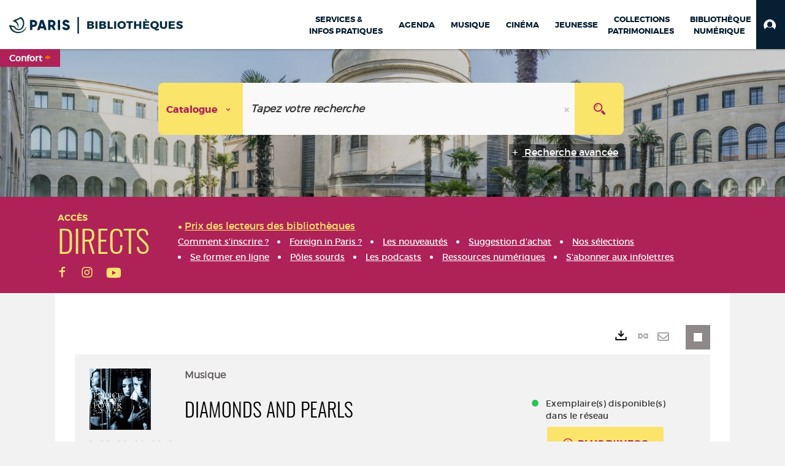

--- FILE ---
content_type: text/html; charset=utf-8
request_url: https://bibliotheques.paris.fr/Default/doc/SYRACUSE/1389512
body_size: 232957
content:
<!DOCTYPE html><html lang="fr-FR" dir="ltr" xmlns="http://www.w3.org/1999/xhtml"><head><link rel="shortcut icon" type="image/x-icon" href="/ui/skins/VPCO/images/favicon-std.ico" /><link rel="icon" type="image/x-icon" href="/ui/skins/VPCO/images/favicon-std.ico" /><link rel="apple-touch-icon" href="/ui/skins/VPCO/images/apple-touch-icon.png?v=23.3.9279.7" /><meta http-equiv="content-type" content="text/html; charset=utf-8" /><meta http-equiv="X-UA-Compatible" content="IE=edge" /><meta name="DC.Language" content="fr-FR" /><title>Diamonds and pearls - Bibliothèques de la Ville de Paris</title><meta name="keywords" content="prêt, emprunt, catalogue, livre, DVD, CD, agenda, conférence, concert, débat, atelier, activités enfants, B.D, manga, polar, partition, méthode de musique, paris, bibliothèque, médiathèque, petite enfance;" /><meta name="robots" content="index, follow" /><meta name="og:locale" property="og:locale" content="fr_FR" /><meta name="og:type" property="og:type" content="article" /><meta name="og:title" property="og:title" content="Diamonds and pearls" /><meta name="og:url" property="og:url" content="https://bibliotheques.paris.fr/Default/doc/SYRACUSE/1389512/diamonds-and-pearls" /><meta name="description" content="Diamonds And Pearls (Coffret Super Deluxe limité 7CD+Blu-ray). Réédition augmentée de son album multiplatine de 1991. Ce coffret propose l'album original pour la première fois remasterisé (celui-ci contient les hits 'Gett Off', 'Cream', 'Money Don't Matter 2 Night', 'Diamonds And Pearls'). Il est accompagné par 15 single mixes et faces-B (dont l'inédit Gett Off (Damn Near 10 Min), ainsi que par 47 titres bonus inédits issus du légendaire vault de Prince, parmi lesquels des versions alternatives de titres de l'album, des chansons que Prince avait offertes à d'autres artistes, des compositions enregistrées sur la route en 1990...). Les titres 'Alice Through The Looking Glass' et 'Insatiable (Early Mix - Full Version)' figurent parmi ces inédits, ainsi qu'un concert de janvier 1992 enregistré au Glam Slam de Minneapolis. Ce concert est proposé en vidéo 2K sur le Blu-ray, qui contient par ailleurs une performance aux Special Olympics (Metrodome de Minneapolis - juillet 1991) et aussi la compilation de vidéoclips 'Diamonds And Pearls Video Collection' (parue à l'origine en VHS et LaserDisc). Présent dans cette édition un livre relié proposant des photos inédites de Randee St. Nicholas et des textes de l'auteur et journaliste Andrea Swensson, de l'archiviste du Prince Estate Duane Tudahl, du journaliste Jason Draper, d'Angela L. Duff et de KaNisa Williams, avec une introduction de Chuck D., membre fondateur de Public Enemy." /><meta name="og:description" property="og:description" content="Diamonds And Pearls (Coffret Super Deluxe limité 7CD+Blu-ray). Réédition augmentée de son album multiplatine de 1991. Ce coffret propose l'album original pour la première fois remasterisé (celui-ci contient les hits 'Gett Off', 'Cream', 'Money Don't Matter 2 Night', 'Diamonds And Pearls'). Il est accompagné par 15 single mixes et faces-B (dont l'inédit Gett Off (Damn Near 10 Min), ainsi que par 47 titres bonus inédits issus du légendaire vault de Prince, parmi lesquels des versions alternatives de titres de l'album, des chansons que Prince avait offertes à d'autres artistes, des compositions enregistrées sur la route en 1990...). Les titres 'Alice Through The Looking Glass' et 'Insatiable (Early Mix - Full Version)' figurent parmi ces inédits, ainsi qu'un concert de janvier 1992 enregistré au Glam Slam de Minneapolis. Ce concert est proposé en vidéo 2K sur le Blu-ray, qui contient par ailleurs une performance aux Special Olympics (Metrodome de Minneapolis - juillet 1991) et aussi la compilation de vidéoclips 'Diamonds And Pearls Video Collection' (parue à l'origine en VHS et LaserDisc). Présent dans cette édition un livre relié proposant des photos inédites de Randee St. Nicholas et des textes de l'auteur et journaliste Andrea Swensson, de l'archiviste du Prince Estate Duane Tudahl, du journaliste Jason Draper, d'Angela L. Duff et de KaNisa Williams, avec une introduction de Chuck D., membre fondateur de Public Enemy." /><meta name="og:image" property="og:image" content="https://www.cvs-mediatheques.com/ws/wsgetimg.php?N=a0KU1780&amp;C=4043&amp;D=1225948&amp;A=28940&amp;W=100&amp;F=0" /><meta name="twitter:title" content="Diamonds and pearls" /><meta name="twitter:url" content="https://bibliotheques.paris.fr/Default/doc/SYRACUSE/1389512/diamonds-and-pearls" /><meta name="twitter:description" content="Diamonds And Pearls (Coffret Super Deluxe limité 7CD+Blu-ray). Réédition augmentée de son album multiplatine de 1991. Ce coffret propose l'album original pour la première fois remasterisé (celui-ci contient les hits 'Gett Off', 'Cream', 'Money Don't Matter 2 Night', 'Diamonds And Pearls'). Il est accompagné par 15 single mixes et faces-B (dont l'inédit Gett Off (Damn Near 10 Min), ainsi que par 47 titres bonus inédits issus du légendaire vault de Prince, parmi lesquels des versions alternatives de titres de l'album, des chansons que Prince avait offertes à d'autres artistes, des compositions enregistrées sur la route en 1990...). Les titres 'Alice Through The Looking Glass' et 'Insatiable (Early Mix - Full Version)' figurent parmi ces inédits, ainsi qu'un concert de janvier 1992 enregistré au Glam Slam de Minneapolis. Ce concert est proposé en vidéo 2K sur le Blu-ray, qui contient par ailleurs une performance aux Special Olympics (Metrodome de Minneapolis - juillet 1991) et aussi la compilation de vidéoclips 'Diamonds And Pearls Video Collection' (parue à l'origine en VHS et LaserDisc). Présent dans cette édition un livre relié proposant des photos inédites de Randee St. Nicholas et des textes de l'auteur et journaliste Andrea Swensson, de l'archiviste du Prince Estate Duane Tudahl, du journaliste Jason Draper, d'Angela L. Duff et de KaNisa Williams, avec une introduction de Chuck D., membre fondateur de Public Enemy." /><meta name="twitter:image" content="https://www.cvs-mediatheques.com/ws/wsgetimg.php?N=a0KU1780&amp;C=4043&amp;D=1225948&amp;A=28940&amp;W=100&amp;F=0" /><script>
      master = window.master || { };
      window.addEventListener("DOMContentLoaded", function () {
      master.DOMContentLoaded = true; // readyState n'est pas fiable, notamment readyState "interactive"
      });
      master.onDOMContentLoaded = function (callback) {
      if (master.DOMContentLoaded) {
      callback();
      } else {
      window.addEventListener("DOMContentLoaded", function () {
      callback();
      });
      }
      };
    </script><script>
      master.onDOMContentLoaded(function () {
      master.lazyLoadInstance = new LazyLoad({
      elements_selector: '.lazy',
      callback_loaded: function (el) {
      var event;
      var eventString = 'LazyLoad::Loaded';
      
      try {
      // !IE
      event = new CustomEvent(eventString, {});
      } catch (err) {
      // IE
      event = document.createEvent('CustomEvent');
      event.initCustomEvent(eventString, false, false, {});
      }
      
      el.dispatchEvent(event);
      },
      callback_finish: function () {
      master.lazyLoadFinished = true;
      var event;
      var eventString = 'LazyLoad::Finished';
      
      try {
      // !IE
      event = new CustomEvent(eventString, {});
      } catch (err) {
      // IE
      event = document.createEvent('CustomEvent');
      event.initCustomEvent(eventString, false, false, {});
      }
      
      window.dispatchEvent(event);
      }
      });
      });
    </script><base target="_top" /><meta name="HandheldFriendly" content="True" /><meta name="MobileOptimized" content="320" /><meta name="viewport" content="width=device-width, initial-scale=1, minimum-scale=1, maximum-scale=5, user-scalable=yes" /><!--Syracuse Front Javascript Libraries--><script type="text/javascript">
      
      //<![CDATA[
      
        var CFInstance = 'EXPLOITATION'; //Backward compatibility
        var ErmesManager = window.ErmesManager || {};
        ErmesManager.BasePath = '/';
        ErmesManager.BaseUrl = 'https://bibliotheques.paris.fr/';
        ErmesManager.ErmesJgrowlParams = '{"position": "top-right" , "closer" : false , "closerTemplate" : "&lt;div&gt;Fermer toutes les notifications&lt;/div&gt;"}';
        ErmesManager.WsQueryString = '';
        ErmesManager.ResetPasswordAllowed = 'true';
        ErmesManager.BaseUri = 'https://bibliotheques.paris.fr';
        
      
        ErmesManager.config = {};
        ErmesManager.config.LegacyHoldingMode=false;
        ErmesManager.config.CloudServicesBaseUrl='https://community.syracuse.cloud/EXPLOITATION/';
        ErmesManager.config.HoldingActions={NoteEnabled:false, ProvisionNoteEnabled:false};
        ErmesManager.config.RegistrationRenewalAllowed = false;
        ErmesManager.config.IlsChooseReservationPlaceEnabled = true;
        ErmesManager.config.HeaderDisplayMode = 'compact';
        ErmesManager.config.HeaderFixedMode = true;
        ErmesManager.config.CasAuthenticationEnabled = false;
        ErmesManager.config.CasAuthenticationProvider = '';
        ErmesManager.config.ResetPasswordAllowed = true;
        ErmesManager.config.RegistrationAllowed = true;
        ErmesManager.config.ResetPasswordPage = 'https://bibliotheques.paris.fr/Default/resetpassword.aspx';
        ErmesManager.config.RegistrationPage = 'https://bibliotheques.paris.fr/aide-a-la-premiere-connexion.aspx';
        ErmesManager.config.UsePopupForAuthentication = true;
        ErmesManager.config.AuthenticationAlertsCount = '0';
		    ErmesManager.config.AuthenticationManyAlertsMessage = '(0 alertes)';
		    ErmesManager.config.AuthenticationSingleAlertsMessage = '(1 alerte)';
        ErmesManager.config.RememberMe = true;
        ErmesManager.config.IsFormAuthenticationProvider = true;
        ErmesManager.config.EnableHoldingsAnonymousBookingMessage = 'true' === 'true';
        ErmesManager.config.EnableHoldingPlacesTopLevelFilter = 'false' === 'true';
        ErmesManager.config.EnableHoldingsSubscriptionCollapsed = false;
        ErmesManager.config.EnableHoldingsSubscriptionAlwaysShow = false;
				ErmesManager.config.AuthenticationFormBackgroundImageUrl = '';
        ErmesManager.config.AuthenticationFormIsFirstPosition = 'true' === 'true';
        ErmesManager.config.AuthenticationFormDialogWidth = 650;
        ErmesManager.config.AuthenticationIdentityBindingEnabled = false;
				ErmesManager.config.SearchMode = 'DEFAULT';
        ErmesManager.config.AuthenticationIdentityBindingAllowedModes = [
          
      
        ];
        ErmesManager.config.AuthenticationFormModeButtonWidth = 216;
        
        ErmesManager.config.SearchAssistantPreselectMode = 'true' === 'true';
        ErmesManager.COOKIES_FORM = 'ErmesForms_Default';
        ErmesManager.COOKIES_SEARCH = 'ErmesSearch_Default';
        ErmesManager.isAuthenticate = false;
        ErmesManager.deactivateDetailedView=true;

        ErmesManager.userInfos = {};
        ErmesManager.userInfos.UniqueIdentifier = 'BUILTIN-ANONYMOUS';
        ErmesManager.userInfos.SubscriptionExpirationMessage = '';
        ErmesManager.userInfos.UserAlertsMessages = '';
        ErmesManager.userInfos.PartnerSiteOfIntervention = '';
        ErmesManager.userInfos.HasPseudo = 'false';
        ErmesManager.userInfos.UserNameOrPseudo = 'Utilisateur anonyme';
        
        ErmesManager.rights = {};
        ErmesManager.rights.MemorizeSearch = false;
        ErmesManager.rights.Portal_1005 = false;
        ErmesManager.rights.Portal_1201 = false;
        ErmesManager.rights.Portal_2503 = false;
        ErmesManager.rights.Portal_2504 = false;
        ErmesManager.rights.Portal_3053 = false;

        ErmesManager.labels = {
          Portal_DetailHoldingLabel: 'Exemplaires',
Portal_ResultsReserveDocument: 'Réserver',
Portal_HoldingActionLoanLabel: 'Réserver',
Portal_HoldingActionExpoLabel: 'Ouvrir le calendrier',
Portal_HoldingSite: 'Site',
Portal_HoldingLocalisation: 'Emplacement',
Portal_HoldingSection: 'Section',
Portal_HoldingCote: 'Cote',
Portal_HoldingType: 'Type doc.',
Portal_HoldingStatut: 'Statut',
Portal_HoldingDateBack: 'Date retour',
Portal_HoldingActionsLabel: 'Actions',
Portal_HoldingProvisionLabelDisplay: 'Choisissez votre lieu de mise à disposition',
Portal_ReservationDialogChooseLibraryDefaultSelectionText: '---',
Portal_HoldingsMobileIsAvailableLabel: 'Disponible à {0}',
Portal_HoldingsMobileNotAvailableLabel: 'Retour prévu le {0}',
Portal_HoldingsMobileNotAvailableSiteLabel: 'à {0}',
Portal_ReservationDialogCancelTitle: 'Fermer la modale de réservation',
Portal_ReservationDialogTitle: 'Choisissez la bibliothèque',
Portal_ReservationDialogText: 'Vous souhaitez réserver un exemplaire.',
Portal_ReservationDialogChooseLibrary: 'Choisissez la bibliothèque :',
Portal_ReservationDialogChooseLibraryDefaultSelectionText: '---',
Portal_FormFieldRequiredText: 'Ce champ est obligatoire',
Portal_ReservationDialogValidText: 'Réserver',
Portal_ReservationDialogCancelText: 'Annuler',
Portal_HoldingAddNoteModalTitle: 'Ajout d\'une note de réservation',
Portal_HoldingAddNoteModalPlaceholder: 'Saisissez ici votre note de réservation optionnelle',
Portal_HoldingsStatementView: 'Consulter',
Portal_DetailHoldingsStatementLabel: 'Etats de collection',
Portal_HoldingsStatementSite: 'Site',
Portal_HoldingsStatementLocalisation: 'Emplacement',
Portal_HoldingsStatementSection: 'Section',
Portal_HoldingsStatementCote: 'Cote',
Portal_HoldingsStatementWhenStart: 'Début',
Portal_HoldingsStatementWhenEnd: 'Fin',
Portal_HoldingsStatementGap: 'Lacunes',
Portal_HoldingsStatementRange: 'Etendue',
Portal_HoldingsStatementStartNumber: 'Numéro de début',
Portal_HoldingsStatementEndNumber: 'Numéro de fin',
Portal_HoldingsStatementWhenStartAsText: 'Début',
Portal_HoldingsStatementWhenEndAsText: 'Fin',
Portal_ReservationDialogSelectText: 'Sélectionner',
Portal_ReservationSecondDialogChooseLibrary: 'Choisissez la bibliothèque de retrait',
Portal_ReservationSecondDialogTitle: 'Choisissez la bibliothèque de retrait',
Portal_ReservationSecondDialogValidText: 'Confirmer la réservation',
Portal_ReservationSecondDialogValidTitle: 'Confirmer cette réservation',
Portal_ReservationDialogExcludedLocationText: 'Non réservable',
Portal_ReservationSecondDialogYourLibraryIs: 'Votre localisation de retrait est : {0}',
Portal_MyAccountPreferencesHeaderTitle: 'Mes préférences de recherche',
Portal_MyAccountPreferencesHeaderIntro: 'Vous pouvez configurer les critères s\'appliquant à chacun des contextes de recherche suivants',
Portal_MyAccountPreferencesItemIntroPreselection: 'Vous avez sélectionné :',
Portal_MyAccountPreferencesItemIntroNoPreselection: 'Aucun critère sélectionné.',
Portal_MyAccountPreferencesItemEdit: 'Modifier',
Portal_CasAuthenticationText: 'Accès interne',
Portal_ExternalAuthenticationText: 'Accès externe',
Portal_LogonTitle: 'Connexion',
Portal_DisabledAccountLogonTitle: 'Échec d\'authentification',
Portal_LoginText: 'Identifiant',
Portal_LoginPlaceholderText: 'Numéro de carte',
Portal_PasswordText: 'Mot de passe',
Portal_PasswordPlaceholderText: '‎',
Portal_LogonForgottenPasswordText: 'Mot de passe oublié ?',
Portal_LogonRegisterMessage: 'ou',
Portal_LogonRegisterNowText: 'Aide première connexion',
Portal_ErrorHappened: 'Une erreur est survenue',
Portal_CaptureCurrentSearch: 'Capturer la recherche',
Portal_CaptureSearchName: 'Nom',
Portal_ShareSearchShowMoreOptions: 'Plus de critères',
Portal_ShareSearchHideMoreOptions: 'Cacher les critères',
Portal_AdvancedCaptureSearchTitle: 'Partager la recherche',
Portal_CaptureSearchModifyTitle: 'Modification des arguments',
Portal_CaptureSearcResultTitle: 'Aperçu',
Portal_CancelText: 'Annuler',
Portal_ShareSearchPermalinkCopy: 'Copier l\'URL dans le presse-papier',
Portal_ShareSearchPermalinkPreview: 'Aperçu de la recherche - Nouvelle fenêtre',
Portal_CaptureSearchCopyJson: 'Copier la capture dans le presse-papier',
Portal_ShareSearchPermalinkModalLabel: 'Donner un nom à la recherche puis cliquer sur "Copier l\'URL dans le presse-papier" pour récupérer l\'URL de votre recherche',
Portal_CaptureClipboardCopyDone: 'La capture a été copiée dans votre presse-papier',
Portal_UrlClipboardCopyDone: 'Le lien a été copié dans votre presse-papier',
Portal_CaptureSearchCancelTitle: 'Annuler cette capture de recherche',
Portal_CaptureNotice: 'Capturer la notice',
Portal_ShareSearchCancelTitle: 'Annuler ce partage de recherche',
Portal_SearchPreferencesModalTitle: 'Mémoriser des critères de recherche',
Portal_SearchPreferencesIntroText: 'Les critères choisis seront appliqués lors de chaque recherche "{0}".',
Portal_PreselectFacetsCancelTitle: 'fermer',
Portal_PreselectFacetsInfoNoPreferenceNoPreselection: 'Vous n’avez pas encore mémorisé de critères dans votre compte.',
Portal_MyAccountPreferencesItemSearch: 'Rechercher',
Portal_CloseModalTitle: 'Fermer cette fenêtre',
Portal_AnonymousHoldingInfo: 'Pour réserver un exemplaire, il est nécessaire d\'être authentifié. Les réservations dépendent de votre abonnement en cours.',
Portal_HoldingInSubscription: 'Dans mon abonnement ({0})',
Portal_HoldingNotInSubscription: 'Hors abonnement ({0})',
Portal_HoldingBookingTooltipCantRenew: 'Réservation impossible',
Portal_PersoAuthentificationMyAccountLink: 'Mon Compte',
Portal_RememberMeText: 'Rester connecté',
Portal_HoldingActionProvisonRequestLabel: 'Demander la consultation',
Portal_HoldingProvisionTooltipDescription: 'Effectuez une demande de mise à disposition sur cet exemplaire',
Portal_ProvisionDialogCancelTitle: 'Annuler la demande de consultation',
Portal_ProvisionDialogTitle: 'Demande de consultation sur place',
Portal_ProvisionDialogValidText: 'Confirmer la demande',
Portal_ProvisionDialogCancelText: 'Annuler',
Portal_ProvisionDialogContentHeaderText: '&lt;div class="alert alert-info" role="alert"&gt;\n &lt;span class="glyphicon glyphicon-info-sign" aria-hidden="true"&gt;&lt;/span&gt;\n &lt;span class="sr-only"&gt;&lt;/span&gt;\n &lt;span class="provision-body-header-description"&gt;Ce document sera mis à votre disposition pour consultation sur place, aux &lt;span class="provision-body-header-library"&gt; horaires d\'ouverture de la {0}&lt;/span&gt;&lt;/span&gt;&lt;p&gt;\n&lt;/p&gt;&lt;/div&gt;',
Portal_ProvisionDialogContentFooterText: 'Confirmez-vous la demande de consultation de &lt;b&gt;« {0} »&lt;/b&gt; ?',
Portal_DownloadText: 'Télécharger',
Portal_SearchFormFieldOrIndicator: '- ou -',
Portal_SearchFormSelectFieldNoResult: 'Aucun résultat pour "{0}"',
Portal_SearchFormSelectFieldStartTyping: 'Commencez à taper pour rechercher',
Portal_SearchFormThesaurusFieldLoadingText: 'Chargement...',
Portal_SearchFormThesaurusFieldNoResultsText: 'Aucun résultat',
Portal_SearchFormSelectFieldAddNewEntry: 'Si la valeur n\'est pas dans la liste, cliquez ici pour l\'ajouter',
Portal_SearchFormFieldValidationErrorMessage: 'Ce champ est obligatoire',
Portal_SearchFormFieldRequiredSelectionErrorMessage: 'Veuillez sélectionner une valeur ou la créer',
Portal_FormAdvanceSearchTitle: 'Valider votre recherche',
Portal_FormSearchLabel: 'Rechercher',
Portal_FormAdvanceClearTitle: 'Effacer vos saisies du formulaire de recherche',
Portal_FormClearLabel: 'Effacer',
Portal_SearchFormResetField: 'Supprimer la valeur',
Portal_ErmesSearchBoxHint: 'Tapez votre recherche',
Portal_SearchFormHeadingTitle: 'Recherche avancée',
Portal_SearchFormAddHiddenFieldTitle: 'Ajouter un critère au formulaire de recherche avancée',
Portal_SearchFormAddHiddenFieldLabel: 'Ajouter un critère',
Portal_SearchFormAddHiddenFieldModalDescription: 'Le critère sera ajouté au formulaire de recherche',
Portal_SearchFormFieldDateRangeToLabel: 'au',
Portal_SearchFormAddHiddenFieldModalTitle: 'Choisissez un critère de recherche',
Portal_ErmesSearchTitle: 'Recherche',
Portal_BtnSearchFieldClear: 'Effacer le champ de recherche',
Portal_BtnSearchFieldSubmit: 'Lancer la recherche sur le périmètre {0}',
Portal_AdvancedSearchFormLabel: 'Recherche avancée sur le périmètre {0}',
Portal_LogonConnectWithAnotherIdentity: 'ou',
Portal_LogonButtonText: 'Je me connecte',
Portal_LogonButtonShowForm: 'Formulaire',
BackText: 'Retour',
Portal_LogonFilterMode: 'Filtrer',
Portal_LogonInformationText: 'Pour vous connecter',
Portal_NewItemFlagDefaultLabel: 'Nouveauté',
Portal_SerialDialogCancelTitle: 'Fermer la modale des fascicules',
Portal_SerialDialogClose: 'Fermer',
Portal_HoldingSerialNumber: 'Numéro/Date de parution',
Portal_SerialDialogTitle: 'Detail des numéros de fascicule {0}',
Portal_HoldingSerialLocalisation: 'Localisation',
Portal_HoldingSerialSection: 'Section',
Portal_HoldingSerialCallNumber: 'Côte',
Portal_HoldingSerialStatus: 'Statut',
Portal_HoldingSerialEx: 'Exemplaire',
Portal_SerialColumnDisplayTitle: 'Voir les fascicules',
Portal_SerialColumnButton: 'Voir',
Portal_SerialColumnButtonLoading: 'Récupération en cours...',
Portal_HoldingNothingInSubscription: 'Il n\'y a aucun exemplaire disponible pour le moment.',
Portal_HoldingConsultOnline: 'Consulter en ligne',
Portal_HoldingBookingTooltipCantConsult: 'Consultation impossible',
Portal_HoldingBookingTooltipCantConsultDescription: 'Cet ouvrage est déjà en cours de consultation, veuillez réessayer ultérieurement',
Portal_DetailHoldingsMapControlHomeTooltip: 'Afficher tous les exemplaires',
Portal_DetailHoldingsMapControlLocationTooltip: 'Afficher ma position actuelle',
Portal_DetailHoldingsMapControlLocationDeniedTooltip: 'Vote position actuelle n\'est pas disponible',
Portal_DetailHoldingsMapCurrentLocationMarkerTooltip: 'Votre position actuelle',
Portal_DetailHoldingsMapOffMapHoldingsLabel: 'Exemplaires hors carte',
Portal_DetailHoldingsMapLibraryMoreDetails: 'Plus d\'informations...',
Portal_BiblioMapsLinkLabel: 'BiblioMaps',
Portal_BiblioMapsHeaderColumnLabel: 'BiblioMaps',
TermSynonymLabel: '{0} (employé pour {1})',
TermNeighborLabel: '{0} (associé à {1})',
TermRedirectionLabel: '{0} (nouveau terme pour {1})',
TermRedirectionSourceLabel: '{0} (ancien terme pour {1})',
Portal_ReservationDialogSingleHoldingPlaceText: 'L\'exemplaire sera mis à disposition à la bibliothèque :',
Portal_ReservationDialogSingleHoldingPlacetitle: 'Confirmez la réservation',
Portal_DetailSessionLabel: 'Sessions',
Portal_HoldingActionSessionLabel: 'S\'inscrire',
Portal_AnonymousCalendarSessionInfo: 'Pour s\'inscrire à une session, il est nécessaire d\'être authentifié.',
Portal_BasketRenamePromptTitle: 'Renommer le dossier',
EndDateText: 'Date de fin',
StartDateText: 'Date de début',
Portal_DetailPanelTitleCalendarSessions: 'S\'inscrire à',
Portal_TypeaheadNoResultStatus: 'Aucune proposition',
Portal_TypeaheadResultsStatus: '{0} propositions disponibles',
Portal_SearchFormAddFieldTitle: 'Ajouter une restriction "{0}"',
Portal_HoldingSerialUtilisation: 'Utilisation',
Portal_SearchFormRemoveFieldTitle: 'Supprimer la restriction "{0}"'
        };

        ErmesManager.labels.Portal_AuthenticationFormModeButtonSeparatorText = '';
        ErmesManager.labels.Portal_Authentication_FormHtmlContent = '';
        ErmesManager.labels.HoldingAddNoteModalPlaceholder = 'Saisissez ici votre note de réservation optionnelle';
        ErmesManager.labels.HoldingAddNoteModalTitle = 'Ajout d\'une note de réservation';
        ErmesManager.labels.CloseText = 'Fermer';
        ErmesManager.labels.ReportThumbnailWrongUrl = 'La ressource Portal|ReportThumbnailWrongUrl n\'est pas définie.';
        ErmesManager.labels.ReportThumbnailModalTitle = 'Confirmation';
        ErmesManager.labels.ReportThumbnailModalBody = 'Confirmez-vous le signalement de cette vignette ?&lt;br/&gt;&lt;div style="text-align:center;margin:5px"&gt;&lt;img src="{0}"/&gt;&lt;/div&gt;';
        ErmesManager.labels.ErmesHeaderAccountWip = 'Récupération de votre compte en cours...';
        ErmesManager.labels.ErrorHappened = 'Une erreur est survenue';
        ErmesManager.labels.UnexpectedServerResponse = 'Format de réponse inattendu';
        ErmesManager.labels.GrowlErrorTitle = 'Erreur';
        ErmesManager.labels.TooltipLoading = 'Chargement en cours...';
        ErmesManager.labels.CaptureSearchChooseRendering = 'Affichage';
        ErmesManager.labels.CaptureSearchChooseNumber = 'Nombre de notices à afficher';
        ErmesManager.labels.CaptureSearchTitle = 'Capturer la recherche';
        ErmesManager.labels.CommentModalValid = 'Valider';
        ErmesManager.labels.CommentModalCancel = 'Annuler';
        ErmesManager.labels.CommentWasSuccessfullyDeleted = 'Le commentaire a bien été supprimé';
        ErmesManager.labels.NoteWasSuccessfullyDeleted = 'La note a bien été supprimée';
        ErmesManager.labels.SelectionModalClose = 'Fermer';
        ErmesManager.labels.ConfirmBoxConfirm = 'Confirmer';
        ErmesManager.labels.ConfirmBoxCancel = 'Annuler';
        ErmesManager.labels.PublicSearchFormValid = 'Valider';
        ErmesManager.labels.PublicSearchFormCancel = 'Annuler';
        ErmesManager.labels.PrivateSearchFormValid = 'Valider';
        ErmesManager.labels.PrivateSearchFormCancel = 'Annuler';
        ErmesManager.labels.ExpositionResaFormValid = 'Transmettre la demande';
        ErmesManager.labels.ExpositionResaFormClose = 'Fermer';
        ErmesManager.labels.EnrichissementsLoading = 'Chargement en cours, veuillez patienter';
        ErmesManager.labels.BasketPageTitle = 'Bibliothèques de la Ville de Paris - Mon panier';
        ErmesManager.labels.SelectionPageTitle = 'Sélection courante';
        ErmesManager.labels.ErmesSearchPageTitle = '{0} - Recherche';
        ErmesManager.labels.ErmesSearchLoadingPageTitle = 'Chargement';
        ErmesManager.labels.ErmesSearchDetailPageTitle = '{0}';
        ErmesManager.labels.TagPageTitle = 'Tag';
        ErmesManager.labels.HoldingHelpHoldingMultiple = 'Cochez les exemplaires qui vous intéressent. Le premier exemplaire disponible parmi votre sélection sera réservé';
        ErmesManager.labels.HoldingHelpHoldingPlace = 'Choisissez votre lieu de mise à disposition';
        ErmesManager.labels.CaptureSearchStandardRendering = 'Miniatures';
        ErmesManager.labels.CaptureSearchShortRendering = 'Court';
        ErmesManager.labels.CaptureSearchScrollingRendering = 'Chemin de fer';
        ErmesManager.labels.ErmesFormTitle = 'Recherche avancée';
        ErmesManager.labels.CalendarEventTitleSingular = 'événement';
        ErmesManager.labels.CalendarEventTitlePlural = 'événements';
        ErmesManager.labels.ValidateEventSubscription = 'Confirmer l\'inscription';
        ErmesManager.labels.CancelText = 'Annuler';
        ErmesManager.labels.BackText = 'Retour';
        ErmesManager.labels.AgendaCalendarHelpTooltip = 'Sélectionnez une plage de dates pour affiner votre recherche';
        ErmesManager.labels.ExportLinkFold = 'Exporter, masqué';
        ErmesManager.labels.ExportLinkUnFold = 'Exporter, affiché';
        ErmesManager.labels.AddNewTagNotice = 'Ajouter ce nouveau tag';
        ErmesManager.labels.AddNewTagName = 'Nom du nouveau tag à ajouter sur';
        ErmesManager.labels.ErrorAuthenticateInput = 'à vérifier';
        ErmesManager.labels.PasswordLostAuthenticate = 'Mot de passe oublié';
        ErmesManager.labels.ErrorAuthenticatePage = 'Erreur lors de l\'identification';
        ErmesManager.labels.SurveyMessageConfirmVote = 'Merci d\'avoir voté';
        ErmesManager.labels.SurveyVotedAlready = 'Vous avez déjà voté';
        ErmesManager.labels.RoyalSliderStatePause = 'Mettre le carrousel en lecture.';
        ErmesManager.labels.RoyalSliderStatePlay = 'Mettre le carrousel en pause.';
        ErmesManager.labels.SearchQueryAllDocument = 'Tous les documents';
        ErmesManager.labels.DefaultDropdownItemSelectedFormat = '{0}, sélectionné';
        ErmesManager.labels.JGrowlCloserMessage = 'Fermer tous les messages';
        ErmesManager.labels.RoyalSliderLabels_ArrowRight = 'Contenu suivant';
        ErmesManager.labels.RoyalSliderLabels_ArrowLeft = 'Contenu précédent';
        ErmesManager.labels.RoyalSliderLabels_FullScreen = 'Passer le slider en plein écran';
        ErmesManager.labels.RoyalSliderLabels_PlayVideo = 'Lancer la vidéo';
        ErmesManager.labels.RoyalSliderLabels_NavSelected = ', sélectionné';
        ErmesManager.labels.FacetCollectionDisplayed = ', affiché';
        ErmesManager.labels.FacetCollectionCollapsed = ', masqué';
        ErmesManager.labels.ErrorModalFieldRequiredAccessibility = 'Vous avez omis ce champ obligatoire.';
        ErmesManager.labels.RoyalSliderBulletContentNotSelected = 'Afficher le contenu {0}';
        ErmesManager.labels.RoyalSliderBulletContentSelected = 'Contenu {0} - affiché';
        ErmesManager.labels.RssFeedLinkTitle = 'Obtenir le flux RSS, nouvelle fenêtre';
        ErmesManager.labels.CnilBannerContent = 'En poursuivant votre navigation sur ce site, vous acceptez l’utilisation de cookies par nos services ainsi que des services tiers de mesure d\'audience.&lt;br/&gt;&lt;a href="/charte-cookies.aspx"&gt;Pour en savoir plus et paramétrer les cookies...&lt;/a&gt;';
        ErmesManager.labels.SuggestionSearch = 'Recherche par suggestion';
        ErmesManager.labels.SdiMemorySearchSubscribeNewsLettersSuccess = 'Vous êtes maintenant abonné à cette lettre d’information';
        ErmesManager.labels.SdiMemorySearchSubscribeSuccess = 'Vous êtes maintenant abonné à cette recherche';
        ErmesManager.labels.DetailHoldingsVerify = 'Vérification des exemplaires disponibles ...';
        ErmesManager.labels.RenewLoanSuccess = 'Prolongation réussie.';
        ErmesManager.labels.RenewLoanErrorNotSpecified = 'Erreur non spécifiée.';
        ErmesManager.labels.CancelReservationSuccess = 'Annulation réussie.';
        ErmesManager.labels.CancelReservationErrorNotSpecified = 'Erreur non spécifiée.';
        ErmesManager.labels.ContributionFormSending = 'Envoi en cours...';
        ErmesManager.labels.ContributionFormSuccess = 'Votre contribution a bien été prise en compte.';
        ErmesManager.labels.GetErrorHolding = 'Erreur lors de la récuperation de l\'exemplaire';
        ErmesManager.labels.GetNotAvaibleHolding = 'Indisponible';
        ErmesManager.labels.ConfirmDialogBasketTitle = 'Vider tout le panier';
        ErmesManager.labels.ConfirmDialogBasketFolderTitle = 'Supprimer le dossier "{0}"';
        ErmesManager.labels.ConfirmDialogBasketText = 'Confirmez-vous la suppression de tous les documents de votre panier ? Cette action sera irréversible.';
        ErmesManager.labels.ConfirmDialogBasketTextByFilter = 'Confirmez-vous la suppression du dossier "{0}" ?';
        ErmesManager.labels.PnbConfirmBoxTitle = 'La ressource Portal|PnbConfirmBoxTitle n\'est pas définie.';
        ErmesManager.labels.PnbConfirmBoxMessage = 'La ressource Portal|PnbConfirmBoxMessage n\'est pas définie.';
        ErmesManager.labels.searchLabelDefault = 'Recherche du document';
        ErmesManager.labels.RecongnitionLabelInput = 'Reconnaissance vocal...';
        ErmesManager.labels.StartSearch = 'Lancer la recherche sur le périmètre {0}';
        ErmesManager.labels.SearchFormLabel = 'Recherche sur le périmètre {0}';
        ErmesManager.labels.MyAccountAddToBasketNothingSelected = 'Veuillez sélectionner au moins un document.';
        ErmesManager.labels.Portal_CancelReservationNoReservationSelected = 'Veuillez sélectionner au moins un document.';
        ErmesManager.labels.Portal_CancelReservationConfirmTitle = 'Confirmer cette annulation';
        ErmesManager.labels.Portal_CancelReservationCancelTitle = 'Annuler cette annulation';
        ErmesManager.labels.Portal_PreselectFacetsInfoNoPreference = 'Mémoriser les critères dans votre compte.';
        ErmesManager.labels.Portal_PreselectFacetsInfoPreferenceEqualsPreselection = 'Les critères sont mémorisés dans votre compte.';
        ErmesManager.labels.Portal_PreselectFacetsInfoPreferenceIsNotPreselection = 'Les critères diffèrent de ceux mémorisés dans votre compte.';
        ErmesManager.labels.Portal_PreselectFacetsInfoPreferenceRestoreSuccess = 'Les critères ont été restaurés.';
        ErmesManager.labels.Portal_PreselectFacetsInfoPreferenceSaveSuccess = 'Les critères ont été mémorisés.';
        ErmesManager.labels.Portal_PreselectFacetsInfoPreferenceSaveTooltip = 'Mémoriser les critères de recherche dans votre compte.';
        ErmesManager.labels.Portal_PreselectFacetsInfoPreferenceValidateTooltip = 'Confirmer les critères sélectionnés.';
        ErmesManager.labels.Portal_PreselectFacetsInfoPreferenceRestoreTooltip = 'Restaurer les critères de recherche mémorisés dans votre compte.';
        ErmesManager.labels.Portal_PreselectFacetsResetButton = 'Tout effacer';
        ErmesManager.labels.Portal_PreselectFacetsValidateButton = 'Confirmer';
        ErmesManager.labels.Portal_PreselectFacetsSaveButton = 'Mémoriser';
        ErmesManager.labels.Portal_PreselectFacetsCancelButton = 'Annuler';
        ErmesManager.labels.Portal_PreselectFacetsModalTitle = 'Pré-sélectionner des critères de recherche';
        ErmesManager.labels.Portal_PreselectFacetsIntroText = 'Les critères choisis seront appliqués le temps de la session à chaque recherche "{0}". Pour mémoriser les critères au-delà de la session veuillez-vous connecter à votre compte';
        ErmesManager.labels.Portal_PreselectFacetsSelectedInfo = 'Vous avez sélectionné :';
        ErmesManager.labels.Portal_PreselectFacetsSelectedInfoEmpty = 'Aucun critère sélectionné.';
        ErmesManager.labels.Portal_PreselectFacetsRestoreButton = 'Restaurer';
        ErmesManager.labels.Portal_FacetCollectionCollapsed = ', masqué';
        ErmesManager.labels.Portal_FacetCollectionDisplayed = ', affiché';
        ErmesManager.labels.Portal_SearchHistoryTableDateHeader = 'Quand';
        ErmesManager.labels.Portal_SearchHistoryTableScenarioHeader = 'Où';
        ErmesManager.labels.Portal_SearchHistoryTableSearchHeader = 'Recherche';
        ErmesManager.labels.Portal_SearchHistoryTableFiltersHeader = 'Filtres';
        ErmesManager.labels.Portal_SearchHistoryTableCountHeader = 'Résultats';
        ErmesManager.labels.Portal_SearchHistoryTableActionHeader = 'Actions';
        ErmesManager.labels.Portal_SearchHistoryModalTitle = 'Historique de vos recherches';
        ErmesManager.labels.Portal_SearchHistoryCancelButton = 'Fermer';
        ErmesManager.labels.Portal_SearchHistoryItemSearchAction = 'Lancer la recherche';
        ErmesManager.labels.Portal_SearchHistoryItemMemorizeAction = 'Mémoriser dans son compte';
        ErmesManager.labels.Portal_SearchHistoryItemRemoveAction = 'Supprimer';
        ErmesManager.labels.Portal_RawRecordClipboardCopyButton = 'Copier ce document dans le presse-papier';
        ErmesManager.labels.Portal_RawRecordClipboardCopyDone = 'Le document a été copié dans votre presse-papier';
        ErmesManager.labels.Portal_RawRecordPopupTitle = 'Document xml natif';
        ErmesManager.labels.Portal_ExpositionResaWindowLabel = 'Faire une demande de réservation d\'outil d\'animation';
        ErmesManager.labels.Portal_ExpositionResaWindowCloseTitle = 'Fermer la fenêtre de demande de réservation d\'outil d\'animation';
        ErmesManager.labels.Portal_ExpositionResaBookingTypeHolding = 'Réservation';
        ErmesManager.labels.Portal_ExpositionResaBookingTypeHoldingRequest = 'Demande de réservation';
        ErmesManager.labels.Portal_ExpositionResaBookingTypeLoan = 'Prêt';
        ErmesManager.labels.Portal_CancelText = 'Annuler';
        ErmesManager.labels.Portal_BackText = 'Retour';
        ErmesManager.labels.Portal_ExpositionResaFormValid = 'Transmettre la demande';
        ErmesManager.labels.Portal_ExpositionResaFetchBookings = 'Vérification des réservations concernant cet outil d\'animation';
        ErmesManager.labels.Portal_ExpositionResaNewRange = 'Votre choix de dates';
        ErmesManager.labels.Portal_AgendaDatepickerFromDate = 'Du';
        ErmesManager.labels.Portal_AgendaDatepickerToDatee = 'Au';
        ErmesManager.labels.Portal_SubscriptionExpirationWarningDescription = '';
        ErmesManager.labels.Portal_SubscriptionExpirationWarningTitle = 'Informations à propos de votre abonnement';
        ErmesManager.labels.Portal_AccountWarningTitle = 'Informations à propos de votre compte';
        ErmesManager.labels.Portal_AuthenticationAlertRenewRegistrationBtnText = 'Cliquer ici pour accéder à mon profil';
        ErmesManager.labels.Portal_AuthenticationAlertVirtualPurseBtnText = 'Cliquer ici pour accéder à mon porte-monnaie';      
        ErmesManager.labels.Portal_ShowExpirationWarningCancelTitle = 'Fermer cette alerte';
        ErmesManager.labels.Portal_ProvisionDialogCancelTitle = 'Annuler la demande de consultation';
        ErmesManager.labels.Portal_ProvisionDialogTitle = 'Demande de consultation sur place';
        ErmesManager.labels.Portal_ProvisionDialogValidText = 'Confirmer la demande';
        ErmesManager.labels.Portal_ProvisionDialogCancelText = 'Annuler';
        ErmesManager.labels.Portal_ProvisionDialogContentHeaderText = '&lt;div class="alert alert-info" role="alert"&gt;\n &lt;span class="glyphicon glyphicon-info-sign" aria-hidden="true"&gt;&lt;/span&gt;\n &lt;span class="sr-only"&gt;&lt;/span&gt;\n &lt;span class="provision-body-header-description"&gt;Ce document sera mis à votre disposition pour consultation sur place, aux &lt;span class="provision-body-header-library"&gt; horaires d\'ouverture de la {0}&lt;/span&gt;&lt;/span&gt;&lt;p&gt;\n&lt;/p&gt;&lt;/div&gt;';
        ErmesManager.labels.Portal_ProvisionDialogContentFooterText = 'Confirmez-vous la demande de consultation de &lt;b&gt;« {0} »&lt;/b&gt; ?';
        ErmesManager.labels.Portal_ExpositionBookingCalendarLabel = 'Calendrier de réservation';
        ErmesManager.labels.Portal_ExpositionBookingHelpUserLigde = 'Veuillez choisir une date de début et de fin de réservation sur le calendrier ci-dessous.';
        ErmesManager.labels.Portal_ExpositionBookingTransportModeLabel = 'Mode de transport';
        ErmesManager.labels.Portal_ExpositionBookingGoTransportModeLabel = 'Aller';
        ErmesManager.labels.Portal_ExpositionBookingReturnTransportModeLabel = 'Retour';
        ErmesManager.labels.Portal_ExpositionBookingSummupLabel = 'Demande de réservation pour la période du';
        ErmesManager.labels.Portal_ExpositionBookingSummupSeparatorLabel = 'au';
        ErmesManager.labels.Portal_HoldingsInformationMessage = '';
        ErmesManager.labels.Portal_ILSClientReservation = 'Réservation';
		    ErmesManager.labels.Portal_ReservationMapSiteChoice = 'Choisissez la bibliothèque auprès de laquelle vous souhaitez réserver le document';
		    ErmesManager.labels.Portal_DetailHoldingsMapLabel = 'Localisation des exemplaires';
		    ErmesManager.labels.Portal_DetailHoldingsMapCountLabel = '{0} exemplaires';
		    ErmesManager.labels.Portal_DetailHoldingsMapCountLabelSingular = '1 exemplaire';
		    ErmesManager.labels.Portal_DetailHoldingsMapNoHondlingOnMap = 'Aucun exemplaire dans cette zone géographique...';
        ErmesManager.labels.Portal_PreselectFacetsModifyLinkLabel = 'Modifier les critères pré-sélectionnés';
        ErmesManager.labels.Portal_SearchAssistantButtonLabel = 'Recherche assistée';
        
      
      //]]></script><script>
      
      window.ErmesManager = window.ErmesManager || {};
      
    </script><script type="text/javascript" src="/ui/plug-in/portal/portal-front-all.js?v=23.3.9279.7" defer="defer"> </script><script type="text/javascript" src="/ui/plug-in/syracuse-dist/js/ComponentFactory.js?v=23.3.9279.7" defer="defer"> </script><link rel="stylesheet" type="text/css" href="/ui/skins/default/portal/front/portal-front-all.css?v=23.3.9279.7" /><script type="text/javascript" src="/dropzone-locale-fr-FR.ashx?v=23.3.9279.7" defer="defer"> </script><script type="text/javascript" src="/ui/plug-in/dayjs/locale/fr.js?v=23.3.9279.7" defer="defer"> </script><script type="text/javascript">
      
        window.addEventListener("DOMContentLoaded", function () {
          dayjs.extend(window.dayjs_plugin_customParseFormat);
          dayjs.extend(window.dayjs_plugin_localizedFormat);
          dayjs.locale('fr'); 
        });
      
    </script><!--XmlForms JavaScript libraries--><script type="text/javascript">
        window.addEventListener("DOMContentLoaded", function () {
      
      
        formManager.debug = false;
        formManager.inputKey = '';
        formManager.savingText = 'Enregistrement en cours...';
        formManager.loadingText = 'Chargement en cours...';
        formManager.invalidText = 'Ce champ est invalide';
        formManager.requiredText = 'Ce champ est obligatoire';
        formManager.lengthText = 'La longueur de ce champ doit être de {0} caractère(s)';
        formManager.minLengthText = 'La longueur minimum de ce champ est de {0} caractère(s)';
        formManager.maxLengthText = 'La longueur maximum de ce champ est de {0} caractère(s)';
        formManager.minValueText = 'La valeur minimum de ce champ doit être de {0}';
        formManager.maxValueText = 'La valeur maximum de ce champ doit être de {0}';
        formManager.passwordText = 'Les mots de passe sont différents';
        formManager.invalidDateText = 'La ressource FormFieldDateInvalidText n\'est pas définie.';
        formManager.requiredCheckboxText = 'Veuillez cocher cette case si vous souhaitez continuer';
        formManager.requiredCheckboxGroupText = 'Veuillez cocher au moins l\'une de ces cases';
        formManager.requiredRadioGroupText = 'Veuillez sélectionner l\'une de ces options';
        formManager.downloadText = 'Télécharger';
        formManager.addressAddManually = 'Si votre adresse n\'est pas dans la liste, cliquez ici pour l\'ajouter';
        formManager.addressNoResult = 'Aucune adresse correspondante';
        formManager.addressPending = 'Chargement en cours';
      
      
        });
      </script><script defer="defer" type="text/javascript" src="/ui/plug-in/syracuse-dist/js/PasswordReveal.js?v=23.3.9279.7"> </script><!--Syracuse OpenSeadragon Library--><script type="text/javascript" src="/ui/plug-in/common/openseadragon/openseadragon.min.js?v=23.3.9279.7"> </script><script type="text/javascript" src="/ui/plug-in/common/openseadragon/openseadragon-filtering.js?v=23.3.9279.7"> </script><script type="text/javascript" src="/ui/plug-in/common/openseadragon/openseadragon-init.js?v=23.3.9279.7"> </script><script type="text/javascript" src="/ui/plug-in/common/openseadragon/locale/openseadragon-lang-fr.js?v=23.3.9279.7"> </script><link rel="preload" href="/ui/skins/default/fonts/glyphicons.woff?v=23.3.9279.7" as="font" type="font/woff" crossorigin="anonymous" /><link rel="stylesheet" type="text/css" href="/ui/skins/default/base.css?v=23.3.9279.7" /><link rel="stylesheet" type="text/css" href="/ui/skins/default/master.css?v=23.3.9279.7" /><link rel="stylesheet" type="text/css" href="/ui/skins/default/common/base.css?v=23.3.9279.7" /><link rel="stylesheet" type="text/css" href="/ui/skins/default/portal/front/base-min.css?v=23.3.9279.7" /><link rel="stylesheet" type="text/css" href="/ui/skins/VPCO/projet.css?v=23.3.9279.7" /><link rel="stylesheet" href="/ui/plug-in/integration/Swiper-mobile/css/swiper.min.css" /><link href="/ui/plug-in/integration/select2/css/select2.min.css" rel="stylesheet" /><link rel="preload" href="/ui/plug-in/bootstrap/resources/fonts/glyphicons-halflings-regular.woff?v=23.3.9279.7" as="font" type="font/woff" crossorigin="anonymous" /><link rel="preload" href="/ui/skins/standard/portal/front/ressources/font/ermes-font-update.woff2?v=23.3.9279.7" as="font" type="font/woff2" crossorigin="anonymous" /><link rel="canonical" href="https://bibliotheques.paris.fr/Default/doc/SYRACUSE/1389512/diamonds-and-pearls?_lg=fr-FR" /><link rel="search" type="application/opensearchdescription+xml" title="Syracuse OpenSearch" href="/OpenSearchDescription.xml" /></head><body dir="ltr" class=" cf-rtm ">
  
  
  
  
  
  
  
  
  
  
  
  
  <script type="text/javascript" src="/ui/plug-in/integration/Swiper-mobile/js/swiper.min.js" defer="defer"> </script>
  <script type="text/javascript" src="/ui/plug-in/integration/select2/js/select2.full.js" defer="defer"> </script>
  
  <script type="text/javascript" src="/ui/plug-in/integration/Selection-RenderType/flip.js" defer="defer"> </script>
  <script type="text/javascript" src="/ui/plug-in/integration/iguana.js" defer="defer"> </script>
  <script type="text/javascript" src="/ui/plug-in/integration/confortplus/js/toolbar.js" defer="defer"> </script>
  
  
  
  
  
  <script type="text/javascript">
              /*<![CDATA[*/
              
        master = window.master || { };
        master.debug = false;
        master.rtl = false;
        master.skin = 'VPCO';
        master.skinsRootPath = '/ui/skins/';
        master.pluginsRootPath = '/ui/plug-in/';
        master.theme = '';
        master.navigationExperience = 'Modern';
        master.useForFront = true;
        master.designMode = '';
        master.canEditResourceKey = false;
        master.applicationName = '';
        master.applicationAlias = '';
        master.scopeId = 1;
        master.scopeName = 'Default';
        master.scopeType = null;
        master.scopeTypeName = '';
        master.scopeTypeLabel = '';
        master.scopeDescription = 'Bibliothèques de la Ville de Paris';
        master.scopeAlias = 'Default';
        master.scopeChildCount = 0;
        master.pageTitle = 'Diamonds and pearls';
        master.pageTitleFormat = '{0} - {1}';
        master.globalTitle = 'Bibliothèques de la Ville de Paris';
        master.pageFullName = 'Archimed.SearchServices.Web.UI.Ermes.Front.DetailStatic';
        master.currentCulture = 'fr-FR';
        master.currentCultureId = 1036;
        master.currentParentCultureId = 12;
        master.changeCultureAllowed = false;
        master.isPopup = false;
        master.instanceName = 'EXPLOITATION';
        master.userDisplayName = 'Utilisateur anonyme';
        master.isSuperAdministrator = false;        
        master.instanceUrl = 'https://bibliotheques.paris.fr/';
        master.instanceBackOfficeBaseUrl = 'https://bibliotheques.paris.fr/pro/';
        master.instanceFrontOfficeBaseUrl = 'https://bibliotheques.paris.fr/';
        master.instanceBasePath = '/';
        master.instanceBackOfficeBasePath = '/pro/';
        master.instanceFrontOfficeBasePath = '/';
        master.instanceWebDirectory = '/';
        master.isBackOffice = false;
        master.backOfficeWebDirectory = 'pro';
        master.baseUrl = 'https://bibliotheques.paris.fr/pro/default/';
        master.backOfficeBasePath = '/pro/default/';
        master.frontOfficeBasePath = '/';
        master.backOfficeBaseUrl = 'https://bibliotheques.paris.fr/pro/default/';
        master.frontOfficeBaseUrl = 'https://bibliotheques.paris.fr/';
        master.basePath = '/';
        master.homeUrl = 'https://bibliotheques.paris.fr/pro/default/';
        master.homePath = '/pro/default/';
        master.disconnectLabel = 'Se déconnecter';
        master.authenticateLabel = 'Se connecter';
        master.loadMask = false;
        master.isAdministrator = false;
        master.isAnonymous = true;
        master.isEmptyScopeMember = false;
        master.globalSiteText = 'Tout le réseau';
        master.currentSiteName = 'Default';
        master.currentSiteDescription = 'Bibliothèques de la Ville de Paris';
        master.changeSiteAllowed = true;
        master.changeSiteLabel = 'Mon entité d\'intervention';
        master.getScopesErrorMessage = 'Une erreur est survenue lors de la récupération des entités';
        master.enterFullscreenText = 'Passer en mode plein écran';
        master.exitFullscreenText = 'Quitter le mode plein écran';
        master.saveStateText = 'Sauvegarder la mise en forme des listes';
        master.saveStateSuccessMessage = 'La mise en forme des listes a été correctement enregistrée.';
        master.saveStateErrorMessage = 'Une erreur est survenue lors de l\'enregistrement de la mise en forme des listes.';
        master.restoreStateText = 'Réinitialiser la mise en forme des listes';
        master.restoreStateConfirmMessage = 'Voulez-vous vraiment réinitialiser la mise en forme des listes ?';
        master.restoreStateSuccessMessage = 'La mise en forme des listes a été correctement réinitialisée.';
        master.restoreStateErrorMessage = 'Une erreur est survenue lors de la réinitialisation de la mise en forme des listes.';
        master.version = '23.3.9279.7';
        master.cookieDomain = '';
        master.cookieSecure = true;
        master.remindMeLaterText = 'Me le rappeler plus tard';
        master.loadingText = 'Chargement en cours...';
                
        master.isSearchPage = false;
        master.scopeTypes = {
        
          'None': 0,
          0:{
          name :  'None',
          label :  'Entité'}
         , 
          'Group': 1,
          1:{
          name :  'Group',
          label :  'Groupe'}
         , 
          'Library': 2,
          2:{
          name :  'Library',
          label :  'Bibliothèque'}
         , 
          'Partner': 3,
          3:{
          name :  'Partner',
          label :  'Partenaire'}
        
        }
        master.scopes = {
        
          'Default':{
          description :  'Bibliothèques de la Ville de Paris',
          id :  1,
          alias :  'Default',
          disabled :  false
          }
         , 
          'Numok':{
          description :  'Numok',
          id :  4,
          alias :  'Numok',
          disabled :  false
          }
         , 
          'Monteleson':{
          description :  'Monte le son',
          id :  7,
          alias :  'Monteleson',
          disabled :  false
          }
         , 
          '2016':{
          description :  'Les coups de coeur 2016 des bibliothécaires',
          id :  10,
          alias :  '2016',
          disabled :  false
          }
         , 
          '2017':{
          description :  'Les coups de coeur 2017 des bibliothécaires',
          id :  13,
          alias :  '2017',
          disabled :  false
          }
         , 
          'agenda':{
          description :  'Agenda',
          id :  16,
          alias :  'agenda',
          disabled :  false
          }
         , 
          'musique':{
          description :  'Musique',
          id :  19,
          alias :  'musique',
          disabled :  false
          }
         , 
          'jeunesse':{
          description :  'Jeunesse',
          id :  22,
          alias :  'jeunesse',
          disabled :  false
          }
         , 
          'numerique':{
          description :  'Bibliothèque numérique',
          id :  25,
          alias :  'numerique',
          disabled :  false
          }
         , 
          '2018':{
          description :  'Les coups de coeur 2018 des bibliothécaires',
          id :  28,
          alias :  '2018',
          disabled :  false
          }
         , 
          'cinema':{
          description :  'Cinéma',
          id :  31,
          alias :  'cinema',
          disabled :  false
          }
         , 
          '2019':{
          description :  'Les coups de coeur 2019 des bibliothécaires',
          id :  34,
          alias :  '2019',
          disabled :  false
          }
         , 
          '2020':{
          description :  'Les coups de coeur 2020 des bibliothécaires',
          id :  46,
          alias :  '2020',
          disabled :  false
          }
         , 
          '2021':{
          description :  'Les coups de coeur 2021 des bibliothécaires',
          id :  52,
          alias :  '2021',
          disabled :  false
          }
         , 
          '2022':{
          description :  'Les coups de coeur 2022 des bibliothécaires',
          id :  61,
          alias :  '2022',
          disabled :  false
          }
         , 
          '2023':{
          description :  'Les coups de coeur 2023 des bibliothécaires',
          id :  70,
          alias :  '2023',
          disabled :  false
          }
         , 
          '2024':{
          description :  'Les coups de coeur 2024 des bibliothécaires',
          id :  76,
          alias :  '2024',
          disabled :  false
          }
        
        };
        master.scopesEnabled = false;
        master.flattenScopes = false;
        master.applications = {};
        master.applications[''] = { name: '', alias: '', description: 'Accueil', modules: [] };
        
    master.applications[''].modules.push({id: 5,name: 'Paramètres',description: 'Paramètres',last: false,searchAreas: [],defaultSearchArea: ''});
  
    master.applications[''].modules.push({id: 846,name: 'Réseau',description: 'Administration du réseau',last: true,searchAreas: [],defaultSearchArea: ''});
  
        master.cloudServices = {
        syracuse: {
        authority: 'https://community.syracuse.cloud'
        }
        }
        
        
        
        master.cookiesConsent = JSON.parse('{}');

        String.prototype.format = function () {
          var s = this,
              i = arguments.length;

          while (i--) {
              s = s.replace(new RegExp('\\{' + i + '\\}', 'gm'), arguments[i]);
          }
          return s;
        }

        master.setPageTitle = function(title) {
          if (title !== '') {
            if (this.globalTitle !== '') {
              document.title = this.pageTitleFormat.format(title, this.globalTitle);
            } else {
              document.title = title;
            }
          }
        } 
      
              /*]]>*/</script>
  
  
  
  
  
  
  
  
  
  
  
  
  <script type="text/javascript">
              /*<![CDATA[*/
              
                
                  master.onDOMContentLoaded(function () {
                  
              
      ErmesGUI.callback.GlobalActionDetailHidden = 'Détail de la sélection courante, masqués';
      ErmesGUI.callback.GlobalActionDetailVisible = 'Détail de la sélection courante, affichés ci-dessous';
      ErmesGUI.callback.GlobalCurrentSelectionLabel = 'Ma sélection en cours';
    
                });
              
              /*]]>*/</script>
  <script type="text/x-jquery-tmpl" id="selectionTmpl">
      
      
      {{if item.length > 0}}  
        <div id="panel-selection-detail" class="global_content sel_reduced">
          <div class="panel panel-selection">
            <div class="panel-heading">
              <button type="button" class="bouton_detail btn-link-like pull-right" href="#" title="Détail de la sélection courante, masqués"><i class="fas fa-expand"></i>${item.length}</button>
              <h2>
                <span class="selection_label ermes-label">Sélection courante</span>
              </h2>
              <div class="clearfix"></div>
            </div>
            <div class="panel-body" style="display:none;">
              <ul>
                {{each item}}
                  <li>
                    <button type="button" data-selectionid="5" class="supp removeItem btn-link-like icon-remove pull-left" title="Supprimer la ressource" data-index="${$index}"><span class="sr-only">Supprimer la ressource</span></button>
                    ${$value.Ttl}
                  </li>
                {{/each}}
              </ul>
            </div>
            <div class="panel-footer" style="display:none;">
              {{if item.length > 0}}
			  <div>
      Actions :
      </div>
              <ul class="actions">
                
      
                <li>
                  <a title="Voir la sélection" class="voir icon-eye-open search-icon-container--icon" href="/selection.aspx"></a>
                </li>
                <li>
                  <button type="button" title="Vider" class="removeAll supp btn-link-like icon-remove modal-focus search-icon-container--icon"><span class="sr-only">Vider</span></button>
                </li>
                  
      
      
                <li>
                  <button type="button" title="Partager l'URL de la recherche" class="bindToSelectionCaptureSearch glyphicon glyphicon-share-alt modal-focus btn-link-like search-icon-container--icon"><span class="sr-only">Partager l'URL de la recherche</span></button>
                </li>                  
                  
      
                <li>
                
      <div class="btn-group dropdown-direction-switcher" style="position:relative" xmlns="http://www.w3.org/1999/xhtml">
  <button data-toggle="dropdown" class="dropdown-toggle btn-link-like modal-focus search-icon-container--icon exportsList" title="Exports">
    <span class="icon-download" aria-hidden="true" />
    <span class="sr-only">Exports</span>
  </button>
  <ul class="dropdown-menu pull-right">
    <li>
      <button class="export_link btn-link-like" data-id="6" data-search-type="1">
        <span class="label-dropdown">Exporter PDF</span>
      </button>
    </li>
    <li>
      <button class="export_link btn-link-like" data-id="5" data-search-type="1">
        <span class="label-dropdown">Exporter CSV</span>
      </button>
    </li>
    <li>
      <button class="export_link btn-link-like" data-id="7" data-search-type="1">
        <span class="label-dropdown">Exporter HTML</span>
      </button>
    </li>
    <li>
      <button class="export_link btn-link-like" data-id="36" data-search-type="1">
        <span class="label-dropdown">Exporter RIS</span>
      </button>
    </li>
  </ul>
</div>
      
                </li>
      
        
				        <li>
					        <button type="button" title="Envoyer par mail" class="search-send-results btn-link-like search-icon-container--icon" data-search-type="1">
						          <i class="far fa-envelope" aria-hidden="true"></i>
                      <span class="sr-only">Envoyer par mail</span>
					        </button>
				        </li>
				
      
      
              </ul>
                {{/if}}
              <div class="clearfix"></div>
            </div>
          </div>
        </div>
      {{/if}}
      
    </script>
  <script type="text/x-jquery-tmpl" id="manageSelectionsTmpl">
      
      {{if d.PageCount!=0}}
        <div class="display-inline">
          <button type="button" {{if d.Page==0}}disabled="disabled"{{/if}} class="icon-chevron-left bouton selectionPaging {{if d.Page!=0}}previous{{/if}}"/> Page <span class="currentPage">${d.Page+1}</span> sur ${d.PageCount+1} <button type="button" {{if d.Page==d.PageCount}}disabled="disabled"{{/if}} class="icon-chevron-right selectionPaging {{if d.Page!=d.PageCount}}next{{/if}}"/>
        </div>
      {{/if}}
      <div class="overflow:auto" id="selectionsFormList">
        <table class="table table-striped" role="presentation">
          {{each d.SelectionItems}}
            <tr class="selection-state-${$value.Selection.SelStatus}">
              <td>
                ${$value.Selection.SelName}
              </td>
              <td>
                <input type="checkbox" data-id="${$value.Selection.SelUid}" {{if $value.State==1}} class="unknown" {{/if}} {{if $value.State!=2}} checked="checked" {{/if}}/>
              </td>
            </tr>
          {{/each}}        
        </table>
      </div>
      
    </script>
  
  <script type="text/javascript">
              /*<![CDATA[*/
              
                
                  master.onDOMContentLoaded(function () {
                  
              
      $('body')
      .off('click.dropdown-menu touchstart.dropdown.data-api', '.dropdown-menu')
      .on('click.dropdown-menu touchstart.dropdown.data-api', '.dropdown-menu form', function (e) { e.stopPropagation() })
    
                });
              
              /*]]>*/</script>
  <div id="page" class="detailStatic">
    <header role="banner" id="header_banner" class="header-compact header-fixed">
      <div id="nav_connexe_compact" class="container hidden-xs">
        <ul class="accessibility-links">
          <li>
            <a id="linkToNav" class="sr-only tablink" href="#nav">
              <span>Aller au menu</span>
            </a>
          </li>
          <li>
            <a id="linkToContent" class="sr-only tablink" href="#main">
              <span>Aller au contenu</span>
            </a>
          </li>
          <li>
            <a id="linkToRecherche" class="sr-only tablink" href="#textfield">
              <span>Aller à la recherche</span>
            </a>
          </li>
        </ul>
      </div>
      <div class="navbar-compact-wrapper navbar-fixed-top">
        <div id="mobile-actions" class="mobile-actions-compact visible-xs">
          <div class="btn-group hamburger-mobile ">
            <button type="button" class="navbar-toggle" data-toggle="collapse" data-target=".bs-navbar-collapse" title="Afficher le menu">
              <span aria-hidden="true" class="icon-bar"></span>
              <span aria-hidden="true" class="icon-bar"></span>
              <span aria-hidden="true" class="icon-bar"></span>
              <span class="ermes-label">
                <span>Afficher le menu</span>
              </span>
            </button>
          </div>
          <div class="navbar-header">
            <div class="navbar-brand-before"></div>
            <a class="navbar-brand" href="https://bibliotheques.paris.fr/accueil.aspx" title=" Retour à la page d'accueil  du site des Bibliothèques de prêt de la Ville de Paris">
              <h1>
                <span>Les Bibliothèques de la Ville de Paris</span>
              </h1>
            </a>
            <div class="sticky-search hidden hidden-sm hidden-md hidden-lg">
              <a href="#header_banner" title="Lancer la recherche sur le périmètre Catalogue" role="button" class="rheader-button rheader-button-search active"><span class="ermes-label">Lancer la recherche sur le périmètre Catalogue</span>
                <i class="rheader-button-icon icon-search"></i>
              </a>
            </div>
            <div class="navbar-brand-after"></div>
          </div>
          <div class="btn-group change-site-mobile mode-compact">
            <div class="sitebtn-group">
              <a tabindex="0" id="dropSite" class="btn btn-lg btn-account dropdown-toggle" data-toggle="dropdown" aria-haspopup="true" aria-expanded="false" title="Sélectionner un site">
                <span class="label-dropdown">
                  <span>Bibliothèques de la Ville de Paris</span>
                </span>
                <span class="caret" aria-hidden="true"></span>
              </a>
              <ul class="dropdown-menu dropdown-scopes-mobile pull-right" role="menu" aria-labelledby="dropSite">
                <li role="presentation" class="active">
                  <a href="https://bibliotheques.paris.fr/" role="menuitem" tabindex="-1" data-original-title="Bibliothèques de la Ville de Paris">
                    <span>Bibliothèques de la Ville de Paris</span>
                  </a>
                </li>
                <li role="presentation">
                  <label class="scopes-filter-label">
                    <span>Autres sites</span>
                  </label>
                </li>
                <li role="presentation">
                  <a href="https://bibliotheques.paris.fr/agenda/" role="menuitem" tabindex="-1" data-original-title="Agenda">
                    <span>Agenda</span>
                  </a>
                </li>
                <li role="presentation">
                  <a href="https://bibliotheques.paris.fr/numerique/" role="menuitem" tabindex="-1" data-original-title="Bibliothèque numérique">
                    <span>Bibliothèque numérique</span>
                  </a>
                </li>
                <li role="presentation">
                  <a href="https://bibliotheques.paris.fr/cinema/" role="menuitem" tabindex="-1" data-original-title="Cinéma">
                    <span>Cinéma</span>
                  </a>
                </li>
                <li role="presentation">
                  <a href="https://bibliotheques.paris.fr/jeunesse/" role="menuitem" tabindex="-1" data-original-title="Jeunesse">
                    <span>Jeunesse</span>
                  </a>
                </li>
                <li role="presentation">
                  <a href="https://bibliotheques.paris.fr/2017/" role="menuitem" tabindex="-1" data-original-title="Les coups de coeur 2017 des bibliothécaires">
                    <span>Les coups de coeur 2017 des bibliothécaires</span>
                  </a>
                </li>
                <li role="presentation">
                  <a href="https://bibliotheques.paris.fr/2018/" role="menuitem" tabindex="-1" data-original-title="Les coups de coeur 2018 des bibliothécaires">
                    <span>Les coups de coeur 2018 des bibliothécaires</span>
                  </a>
                </li>
                <li role="presentation">
                  <a href="https://bibliotheques.paris.fr/2019/" role="menuitem" tabindex="-1" data-original-title="Les coups de coeur 2019 des bibliothécaires">
                    <span>Les coups de coeur 2019 des bibliothécaires</span>
                  </a>
                </li>
                <li role="presentation">
                  <a href="https://bibliotheques.paris.fr/2020/" role="menuitem" tabindex="-1" data-original-title="Les coups de coeur 2020 des bibliothécaires">
                    <span>Les coups de coeur 2020 des bibliothécaires</span>
                  </a>
                </li>
                <li role="presentation">
                  <a href="https://bibliotheques.paris.fr/2021/" role="menuitem" tabindex="-1" data-original-title="Les coups de coeur 2021 des bibliothécaires">
                    <span>Les coups de coeur 2021 des bibliothécaires</span>
                  </a>
                </li>
                <li role="presentation">
                  <a href="https://bibliotheques.paris.fr/2022/" role="menuitem" tabindex="-1" data-original-title="Les coups de coeur 2022 des bibliothécaires">
                    <span>Les coups de coeur 2022 des bibliothécaires</span>
                  </a>
                </li>
                <li role="presentation">
                  <a href="https://bibliotheques.paris.fr/2023/" role="menuitem" tabindex="-1" data-original-title="Les coups de coeur 2023 des bibliothécaires">
                    <span>Les coups de coeur 2023 des bibliothécaires</span>
                  </a>
                </li>
                <li role="presentation">
                  <a href="https://bibliotheques.paris.fr/2024/" role="menuitem" tabindex="-1" data-original-title="Les coups de coeur 2024 des bibliothécaires">
                    <span>Les coups de coeur 2024 des bibliothécaires</span>
                  </a>
                </li>
                <li role="presentation">
                  <a href="https://bibliotheques.paris.fr/musique/" role="menuitem" tabindex="-1" data-original-title="Musique">
                    <span>Musique</span>
                  </a>
                </li>
                <li role="presentation">
                  <a href="https://bibliotheques.paris.fr/Numok/" role="menuitem" tabindex="-1" data-original-title="Numok">
                    <span>Numok</span>
                  </a>
                </li>
              </ul>
            </div>
          </div>
          <div class="btn-group my-account-mobile ">
            <div class="button-my-account btn-group">
              <a title="Afficher la zone d'authentification" id="dropMenu2" role="button" aria-haspopup="true" aria-expanded="false" data-title-off="Afficher la zone d'authentification" data-title-on="Masquer la zone d'authentification" href="#" class="btn btn-lg btn-account account-form toggle-title">
                <span class="hidden-xs">
                  <i class="icon-lock"></i>
                  <span>Mon Compte</span>
                </span>
                <span class="visible-xs">
                  <i aria-hidden="true" class="icon-lock"></i>
                  <span class="ermes-label">
                    <span>Mon Compte</span>
                  </span>
                </span>
              </a>
            </div>
          </div>
        </div>
        <div class="top_bar navbar-compact">
          <div class="navbar-container">
            <div class="navbar-header-before"></div>
            <div class="navbar-header">
              <div class="navbar-brand-before"></div>
              <a class="navbar-brand" href="https://bibliotheques.paris.fr/accueil.aspx" title=" Retour à la page d'accueil  du site des Bibliothèques de prêt de la Ville de Paris">
                <h1>
                  <span>Les Bibliothèques de la Ville de Paris</span>
                </h1>
              </a>
              <div class="navbar-brand-after"></div>
            </div>
            <div class="navbar-header-after"></div>
          </div>
          <div style="visibility:hidden;" class="sticky-menu-classic-observer"> </div>
          <div id="menu-panel" class="panel panel-layout sticky-menu-classic">
            <div>
              <div class="compact-account">
                <div class="sticky-search hidden hidden-xs">
                  <a href="#header_banner" title="Lancer la recherche sur le périmètre Catalogue" role="button" class="rheader-button rheader-button-search active"><span class="ermes-label">Lancer la recherche sur le périmètre Catalogue</span>
                    <i class="rheader-button-icon icon-search"></i>
                  </a>
                </div>
                <div class="button-my-account btn-group">
                  <a title="Afficher la zone d'authentification" id="dropMenu1" role="button" aria-haspopup="true" aria-expanded="false" data-title-off="Afficher la zone d'authentification" data-title-on="Masquer la zone d'authentification" href="#" class="btn btn-lg btn-account account-form toggle-title">
                    <span class="hidden-xs">
                      <i class="icon-lock"></i>
                      <span>Mon Compte</span>
                    </span>
                    <span class="visible-xs">
                      <i aria-hidden="true" class="icon-lock"></i>
                      <span class="ermes-label">
                        <span>Mon Compte</span>
                      </span>
                    </span>
                  </a>
                </div>
              </div>
              <div class="collapse navbar-collapse bs-navbar-collapse richmenu">
                <nav id="nav" role="navigation" tabindex="-1">
                  <ul id="nav-rich-menu" class="hidden-xs">
                    <li class="rich-item">
                      <a href="https://bibliotheques.paris.fr/services-et-infos-pratiques.aspx">
                        <i class="icon-integration-sitemap"></i>
                        <span>Services &<br/> infos pratiques</span>
                      </a>
                      <div class="clearfix"></div>
                    </li>
                    <li class="rich-item">
                      <a href="https://bibliotheques.paris.fr/agenda">
                        <i class="icon-integration-sitemap"></i>
                        <span>Agenda</span>
                      </a>
                      <div class="clearfix"></div>
                    </li>
                    <li class="rich-item">
                      <a href="https://bibliotheques.paris.fr/musique">
                        <i class="icon-integration-sitemap"></i>
                        <span>Musique</span>
                      </a>
                      <div class="clearfix"></div>
                    </li>
                    <li class="rich-item">
                      <a href="https://bibliotheques.paris.fr/cinema">
                        <i class="icon-integration-sitemap"></i>
                        <span>Cinéma</span>
                      </a>
                      <div class="clearfix"></div>
                    </li>
                    <li class="rich-item">
                      <a href="https://bibliotheques.paris.fr/jeunesse">
                        <i class="icon-integration-sitemap"></i>
                        <span>Jeunesse</span>
                      </a>
                      <div class="clearfix"></div>
                    </li>
                    <li class="rich-item">
                      <a href="https://bibliotheques-specialisees.paris.fr/" target="_blank">
                        <i class="icon-integration-sitemap"></i>
                        <span>Collections<br/> patrimoniales</span>
                      </a>
                      <div class="clearfix"></div>
                    </li>
                    <li class="rich-item">
                      <a href="https://bibliotheques.paris.fr/numerique">
                        <i class="icon-integration-sitemap"></i>
                        <span>Bibliothèque <br/>numérique</span>
                      </a>
                      <div class="clearfix"></div>
                    </li>
                    <div class="clearfix"></div>
                  </ul>
                  <script type="text/javascript">
              /*<![CDATA[*/
              
                
                  master.onDOMContentLoaded(function () {
                  
              
     $( document ).ready(function() {
			$('.dropdown', this).attr("style","display:none");


				$("#nav-rich-menu li").click(
				function() {
				$('.dropdown', this).attr("style","display:block;left:0");



				}

				);	
				$("span",".close-rich-menu-vpco").on("click", function () {

			  $(this).parents('div.dropdown').fadeOut();
			});

		});
		
                });
              
              /*]]>*/</script>
                  <ul id="ermes_main_menu_mobile" class="portal-main-menu nav navbar-nav visible-xs">
                    <li class="LEVEL1 display-type-0">
                      <a href="https://bibliotheques.paris.fr/services-et-infos-pratiques.aspx">
                        <i class="icon-integration-sitemap" aria-hidden="true"></i>
                        <span>Services & infos pratiques</span>
                      </a>
                    </li>
                    <li class="LEVEL1 display-type-0">
                      <a href="https://bibliotheques.paris.fr/agenda">
                        <i class="icon-integration-sitemap" aria-hidden="true"></i>
                        <span>Agenda</span>
                      </a>
                    </li>
                    <li class="LEVEL1 display-type-0">
                      <a href="https://bibliotheques.paris.fr/musique">
                        <i class="icon-integration-sitemap" aria-hidden="true"></i>
                        <span>Musique</span>
                      </a>
                    </li>
                    <li class="LEVEL1 display-type-0">
                      <a href="https://bibliotheques.paris.fr/cinema">
                        <i class="icon-integration-sitemap" aria-hidden="true"></i>
                        <span>Cinéma</span>
                      </a>
                    </li>
                    <li class="LEVEL1 display-type-0">
                      <a href="https://bibliotheques.paris.fr/jeunesse">
                        <i class="icon-integration-sitemap" aria-hidden="true"></i>
                        <span>Jeunesse</span>
                      </a>
                    </li>
                    <li class="LEVEL1 display-type-0">
                      <a href="http://bibliotheques-specialisees.paris.fr/" target="_blank">
                        <i class="icon-integration-sitemap" aria-hidden="true"></i>
                        <span>Collections patrimoniales</span>
                      </a>
                    </li>
                    <li class="LEVEL1 display-type-0">
                      <a href="https://bibliotheques.paris.fr/numerique">
                        <i class="icon-integration-sitemap" aria-hidden="true"></i>
                        <span>Bibliothèque numérique</span>
                      </a>
                    </li> </ul>
                </nav>
              </div>
              <div class="clear"> </div>
            </div>
            <div class="navbar-header">
              <div class="navbar-header">
                <div class="navbar-brand-before"></div>
                <a class="navbar-brand" href="https://bibliotheques.paris.fr/accueil.aspx" title=" Retour à la page d'accueil  du site des Bibliothèques de prêt de la Ville de Paris">
                  <h1>
                    <span>Les Bibliothèques de la Ville de Paris</span>
                  </h1>
                </a>
                <div class="navbar-brand-after"></div>
              </div>
            </div>
          </div>
          <span class="hidden-xs">
            <div class="site-btn btn-group dropdown">
              <a tabindex="0" id="dropChangeSite" class="btn  dropdown-toggle" title="Choix du site, masqué" data-title-off="Choix du site, masqué" data-title-on="Choix du site, affiché" data-toggle="dropdown" aria-haspopup="true" aria-expanded="false">
                <span class="icon-site" aria-hidden="true"></span> <span>Bibliothèques de la Ville de Paris</span> <span class="caret" aria-hidden="true"></span></a>
              <ul class="dropdown-menu pull-right" role="menu" aria-labelledby="dropChangeSite">
                <li role="presentation">
                  <a href="https://bibliotheques.paris.fr/agenda/" role="menuitem" tabindex="-1" data-original-title="Agenda">
                    <span>Agenda</span>
                  </a>
                </li>
                <li role="presentation">
                  <a href="https://bibliotheques.paris.fr/numerique/" role="menuitem" tabindex="-1" data-original-title="Bibliothèque numérique">
                    <span>Bibliothèque numérique</span>
                  </a>
                </li>
                <li role="presentation">
                  <a href="https://bibliotheques.paris.fr/cinema/" role="menuitem" tabindex="-1" data-original-title="Cinéma">
                    <span>Cinéma</span>
                  </a>
                </li>
                <li role="presentation">
                  <a href="https://bibliotheques.paris.fr/jeunesse/" role="menuitem" tabindex="-1" data-original-title="Jeunesse">
                    <span>Jeunesse</span>
                  </a>
                </li>
                <li role="presentation">
                  <a href="https://bibliotheques.paris.fr/2017/" role="menuitem" tabindex="-1" data-original-title="Les coups de coeur 2017 des bibliothécaires">
                    <span>Les coups de coeur 2017 des bibliothécaires</span>
                  </a>
                </li>
                <li role="presentation">
                  <a href="https://bibliotheques.paris.fr/2018/" role="menuitem" tabindex="-1" data-original-title="Les coups de coeur 2018 des bibliothécaires">
                    <span>Les coups de coeur 2018 des bibliothécaires</span>
                  </a>
                </li>
                <li role="presentation">
                  <a href="https://bibliotheques.paris.fr/2019/" role="menuitem" tabindex="-1" data-original-title="Les coups de coeur 2019 des bibliothécaires">
                    <span>Les coups de coeur 2019 des bibliothécaires</span>
                  </a>
                </li>
                <li role="presentation">
                  <a href="https://bibliotheques.paris.fr/2020/" role="menuitem" tabindex="-1" data-original-title="Les coups de coeur 2020 des bibliothécaires">
                    <span>Les coups de coeur 2020 des bibliothécaires</span>
                  </a>
                </li>
                <li role="presentation">
                  <a href="https://bibliotheques.paris.fr/2021/" role="menuitem" tabindex="-1" data-original-title="Les coups de coeur 2021 des bibliothécaires">
                    <span>Les coups de coeur 2021 des bibliothécaires</span>
                  </a>
                </li>
                <li role="presentation">
                  <a href="https://bibliotheques.paris.fr/2022/" role="menuitem" tabindex="-1" data-original-title="Les coups de coeur 2022 des bibliothécaires">
                    <span>Les coups de coeur 2022 des bibliothécaires</span>
                  </a>
                </li>
                <li role="presentation">
                  <a href="https://bibliotheques.paris.fr/2023/" role="menuitem" tabindex="-1" data-original-title="Les coups de coeur 2023 des bibliothécaires">
                    <span>Les coups de coeur 2023 des bibliothécaires</span>
                  </a>
                </li>
                <li role="presentation">
                  <a href="https://bibliotheques.paris.fr/2024/" role="menuitem" tabindex="-1" data-original-title="Les coups de coeur 2024 des bibliothécaires">
                    <span>Les coups de coeur 2024 des bibliothécaires</span>
                  </a>
                </li>
                <li role="presentation">
                  <a href="https://bibliotheques.paris.fr/musique/" role="menuitem" tabindex="-1" data-original-title="Musique">
                    <span>Musique</span>
                  </a>
                </li>
                <li role="presentation">
                  <a href="https://bibliotheques.paris.fr/Numok/" role="menuitem" tabindex="-1" data-original-title="Numok">
                    <span>Numok</span>
                  </a>
                </li>
              </ul>
            </div>
          </span>
        </div>
        <div class="connectBox">
          <form action="logon.aspx" method="post" name="authentification" id="authentification" class="form-inline container">
            <input type="hidden" id="PAGERETOUR" name="PAGERETOUR" value="/accueil.aspx" />
            <div class="form-group col-sm-3 col-md-4 col-lg-4">
              <label for="carte" class="ermes-label">N° de carte ou courriel</label>
              <input type="text" name="name" title="N° de carte ou courriel" id="carte" class="champ_texte form-control" placeholder="Votre identifiant" required="required" aria-describedby="logon-error-message" />
              <div class="ie-forever">N° de carte ou courriel</div>
            </div>
            <div class="form-group col-sm-3 col-md-4 col-lg-4">
              <label for="code" class="ermes-label">Votre date de naissance (jjmmaaaa)</label>
              <input type="password" name="pwd" title="Votre date de naissance (jjmmaaaa)" id="code" class="champ_texte form-control" placeholder="Votre mot de passe" required="required" />
              <div class="ie-forever">Votre date de naissance (jjmmaaaa)</div>
            </div>
            <div class="form-group">
              <button type="submit" name="OK" value="OK" title="Se connecter" class="ok btn btn-validation hidden-xs">
                <i class="icon-spin animate-spin logon-spinner"></i>
                <span>OK</span>
              </button>
            </div>
            <div class="form-group">
              <a href="https://bibliotheques.paris.fr/aide-a-la-premiere-connexion.aspx" class="register_user_link hidden-xs">
                <span>S'inscrire</span>
              </a>
            </div>
            <div class="visible-xs">
              <div class="form-group col-xs-6">
                <button type="submit" name="OK" value="OK" class="ok btn btn-validation btn-block" title="Se connecter">
                  <i class="icon-spin animate-spin logon-spinner"></i>
                  <span>OK</span>
                </button>
              </div>
              <div class="form-group col-xs-6">
                <a class="register_user_link btn btn-validation btn-block" href="https://bibliotheques.paris.fr/aide-a-la-premiere-connexion.aspx">
                  <span>S'inscrire</span>
                </a>
              </div>
            </div>
            <div class="chargement_async hidden"> </div>
            <p class="errorAuth" id="logon-error-message" tabindex="-1"></p>
          </form>
        </div>
        <div id="msgJgrowlAuth"></div>
      </div>
      <div id="search-panel" class="panel panel-default" role="search">
        <div class="container">
          <div class="panel-body col-md-8">
            <form id="main_search_form" action="/search.aspx" role="search">
              <div class="row">
                <div class="input-group si-wrapper">
                  <div class="input-group-btn" id="group-btn-research">
                    <button id="scenario-selection" type="button" class="btn btn-default dropdown-toggle" title="Choix du périmètre. Catalogue, sélectionné" data-title-on="Choix du périmètre" data-title-off="Choix du périmètre" data-toggle="dropdown" aria-expanded="false">
                      <span class="hidden-xs">
                        <span id="scenario-selected-label"></span>
                        <span class="icon-arrow-bottom" aria-hidden="true"> </span>
                      </span>
                      <span class="visible-xs">
                        <span class="icon-list" aria-hidden="true"></span>
                        <span class="caret" aria-hidden="true"> </span>
                      </span>
                    </button>
                    <ul id="globalScenarioMobile" class="dropdown-menu" aria-labelledby="scenario-selection" role="menu">
                      <li role="presentation">
                        <a data-scenario="CATALOGUE" href="#" data-original-title="Catalogue" tabindex="-1" role="menuitem">Catalogue</a>
                      </li>
                      <li role="presentation">
                        <a data-scenario="EBOOKS" href="#" data-original-title="Livre numérique" tabindex="-1" role="menuitem">Livre numérique</a>
                      </li>
                      <li role="presentation">
                        <a data-scenario="Agenda" href="#" data-original-title="Agenda" tabindex="-1" role="menuitem">Agenda</a>
                      </li>
                      <li role="presentation">
                        <a data-scenario="JEUNESSE" href="#" data-original-title="Jeunesse" tabindex="-1" role="menuitem">Jeunesse</a>
                      </li>
                      <li role="presentation">
                        <a data-scenario="MUSIQUE" href="#" data-original-title="Musique" tabindex="-1" role="menuitem">Musique</a>
                      </li>
                      <li role="presentation">
                        <a data-scenario="CINEMA" href="#" data-original-title="Cinéma" tabindex="-1" role="menuitem">Cinéma</a>
                      </li>
                      <li role="presentation">
                        <a data-scenario="CMS" href="#" data-original-title="Articles du site" tabindex="-1" role="menuitem">Articles du site</a>
                      </li>
                      <li role="presentation">
                        <a data-scenario="DEFAULT_VPCO" href="#" data-original-title="Tout le site" tabindex="-1" role="menuitem">Tout le site</a>
                      </li>
                    </ul>
                    <select id="globalScenario" name="SC" class="hidden" title="Catalogue">
                      <option value="CATALOGUE" data-enableadvancedsearch="true" data-isassisted="true" data-placeholder="">Catalogue</option>
                      <option value="EBOOKS" data-enableadvancedsearch="true" data-isassisted="true" data-placeholder="">Livre numérique</option>
                      <option value="Agenda" data-enableadvancedsearch="true" data-isassisted="true" data-placeholder="">Agenda</option>
                      <option value="JEUNESSE" data-enableadvancedsearch="true" data-isassisted="true" data-placeholder="">Jeunesse</option>
                      <option value="MUSIQUE" data-enableadvancedsearch="true" data-isassisted="true" data-placeholder="">Musique</option>
                      <option value="CINEMA" data-enableadvancedsearch="true" data-isassisted="true" data-placeholder="">Cinéma</option>
                      <option value="CMS" data-enableadvancedsearch="true" data-isassisted="false" data-placeholder="">Articles du site</option>
                      <option value="DEFAULT_VPCO" data-enableadvancedsearch="true" data-isassisted="true" data-placeholder="">Tout le site</option> </select>
                  </div>
                  <label for="textfield" class="ermes-label">Champ de saisie de la recherche : saisissez les premières lettres de votre recherche et parcourez les propositions avec les flèches de direction</label>
                  <input type="text" class="ui-autocomplete-input form-control si-input" id="textfield" name="QUERY" value="" title="Tapez votre recherche" placeholder="Tapez votre recherche" autocomplete="off" />
                  <input type="hidden" id="query-label-field" name="QUERY_LABEL" value="" />
                  <div class="input-group-btn ">
                    <button class="btn clean-text-field" type="button" title="Effacer le champ de recherche">
                      <span aria-hidden="true" class="icon-remove"> </span>
                      <span class="ermes-label">Effacer le champ de recherche</span>
                    </button>
                    <button id="submit-search" class="btn btn-default" type="submit" title="Lancer la recherche sur le périmètre Catalogue">
                      <span aria-hidden="true" class="icon-search"> </span>
                      <span class="ermes-label">Lancer la recherche sur le périmètre Catalogue</span>
                    </button>
                  </div>
                </div>
              </div>
              <a href="#" class="pull-right" id="globalAdvancedSearchLink">
                <span>
                  <span class="icon-plus" aria-hidden="true"> </span> <span>Recherche avancée</span></span>
              </a>
            </form>
            <nav id="ariane">
              <span class="texte">
                <span>Vous êtes ici :</span>
              </span>
              <span>
                <a href="/accueil.aspx">
                  <span>Accueil</span>
                </a>
              </span>
              <span> / </span>
              <span class="actif">
                <span>Détail du document</span>
              </span>
              <span class="breadcrumbDetail actif" style="display:none;"> / <span>Détail du document</span></span>
            </nav>
          </div>
        </div>
      </div>
      <script type="text/javascript">
              /*<![CDATA[*/
              
                
                  master.onDOMContentLoaded(function () {
                  
              
			// Clé WML utilisé dans le js
      ErmesGUI.callback.ChoiceSiteSelectTitle = 'Bibliothèques de la Ville de Paris, sélectionné';
      ErmesGUI.callback.ChoiceLanguageSelectTitle = 'français (France), sélectionné';
	   ErmesGUI.callback.SubscriptionExpirationWarningDescription = '';
      ErmesGUI.callback.SubscriptionExpirationWarningTitle = 'Informations à propos de votre abonnement';
	  			
		
                });
              
              /*]]>*/</script>
      <div class="nav_connexe_container">
        <div id="nav_connexe" class="container visible-xs visible-sm">
          <div class="header-banner-menu">
            <div class="container-fluid">
              <div class="row-fluid connexe-menu-mobile direct-access-vpco">
                <div class="panel-heading">
                  <h2>
                    <span>Accès</span>Directs</h2>
                </div>
              </div>
              <div class="row-fluid">
                <div class="swiper-container">
                  <div class="swiper-wrapper">
                    <div class="swiper-slide">
                      <a href="https://www.facebook.com/Bibliotheques.Paris/">
                        <span><span title="Facebook" class="icon2-facebook">&nbsp;</span></span>
                      </a>
                    </div>
                    <div class="swiper-slide">
                      <a href="https://www.instagram.com/bibliotheques.paris/">
                        <span><span title="Instagram" class="icon2-instagram">&nbsp;</span></span>
                      </a>
                    </div>
                    <div class="swiper-slide">
                      <a href="https://www.youtube.com/channel/UC1V669akQzbQOqMS0DMVmsA">
                        <span><span title="Youtube" class="fab fa-youtube"> </span></span>
                      </a>
                    </div>
                    <div class="swiper-slide">
                      <a href="https://bibliotheques.paris.fr/prix-des-lecteurs.aspx">
                        <span>Prix des lecteurs des bibliothèques</span>
                      </a>
                    </div>
                    <div class="swiper-slide">
                      <a href="https://bibliotheques.paris.fr/Default/sinscrire-en-bibliotheque.aspx">
                        <span>Comment s'inscrire ?</span>
                      </a>
                    </div>
                    <div class="swiper-slide">
                      <a href="https://bibliotheques.paris.fr/Default/english-read-our-tutorial.aspx">
                        <span>Foreign in Paris ?</span>
                      </a>
                    </div>
                    <div class="swiper-slide">
                      <a href="https://bibliotheques.paris.fr/Default/les-nouveautes-du-catalogue.aspx">
                        <span>Les nouveautés</span>
                      </a>
                    </div>
                    <div class="swiper-slide">
                      <a href="https://bibliotheques.paris.fr/Default/suggestions-dachat.aspx">
                        <span>Suggestion d'achat</span>
                      </a>
                    </div>
                    <div class="swiper-slide">
                      <a href="https://bibliotheques.paris.fr/Default/nos-selections.aspx">
                        <span>Nos sélections</span>
                      </a>
                    </div>
                    <div class="swiper-slide">
                      <a href="https://bibliotheques.paris.fr/Default/se-former-en-ligne.aspx">
                        <span>Se former en ligne</span>
                      </a>
                    </div>
                    <div class="swiper-slide">
                      <a href="https://bibliotheques.paris.fr/Default/poles-sourds.aspx">
                        <span>Pôles sourds</span>
                      </a>
                    </div>
                    <div class="swiper-slide">
                      <a href="https://bibliotheques.paris.fr/podcast.aspx">
                        <span>Les podcasts</span>
                      </a>
                    </div>
                    <div class="swiper-slide">
                      <a href="https://bibliotheques.paris.fr/Default/toutes-les-ressources-numeriques.aspx">
                        <span>Ressources numériques</span>
                      </a>
                    </div>
                    <div class="swiper-slide">
                      <a href="https://bibliotheques.paris.fr/newsletters.aspx">
                        <span>S'abonner aux infolettres</span>
                      </a>
                    </div>
                  </div>
                  <div class="swiper-button-next"> </div>
                  <div class="swiper-button-prev"> </div>
                </div>
                <script type="text/javascript">
              /*<![CDATA[*/
              
                
                  master.onDOMContentLoaded(function () {
                  
              
				     var swiper = new Swiper('.swiper-container', {
					         nextButton: '.swiper-button-next',
							         prevButton: '.swiper-button-prev',
									         pagination: '.swiper-pagination',
											          paginationClickable: true,
													  		 grabCursor: true,
															        loop: true
																	    });
																		    
                });
              
              /*]]>*/</script>
              </div>
            </div>
          </div>
        </div>
        <div id="nav_connexe" class="container hidden-xs hidden-sm">
          <ul>
            <li>
              <a class="sr-only tablink" href="#ancreMainMenu">
                <span>Aller au menu</span>
              </a>
            </li>
            <li>
              <a class="sr-only tablink" href="#ancreContenu">
                <span>Aller au contenu</span>
              </a>
            </li>
            <li>
              <a id="linkToRecherche" class="sr-only tablink" href="#textfield">
                <span>Aller à la recherche</span>
              </a>
            </li>
          </ul>
          <div class="header-banner-menu pull-right row">
            <div class="direct-access-vpco col-md-2 col-sm-2 col-xs-12">
              <div class="direct-access-vpco-first-word"></div>
              <div class="panel-heading">
                <h2>
                  <span>Accès</span>Directs</h2>
              </div>
            </div>
            <div class="all-link-connexe col-md-10 col-sm-10 col-xs-12">
              <ul class="list-inline icone">
                <li class="connexe-dropdown-798">
                  <a href="https://www.facebook.com/Bibliotheques.Paris/" target="_blank">
                    <span><span title="Facebook" class="icon2-facebook">&nbsp;</span></span>
                  </a>
                </li>
              </ul>
              <ul class="list-inline icone">
                <li class="connexe-dropdown-800">
                  <a href="https://www.instagram.com/bibliotheques.paris/" target="_blank">
                    <span><span title="Instagram" class="icon2-instagram">&nbsp;</span></span>
                  </a>
                </li>
              </ul>
              <ul class="list-inline icone">
                <li class="connexe-dropdown-938">
                  <a href="https://www.youtube.com/channel/UC1V669akQzbQOqMS0DMVmsA" target="_blank">
                    <span><span title="Youtube" class="fab fa-youtube"> </span></span>
                  </a>
                </li>
              </ul>
              <ul class="list-inline first_line">
                <li class="connexe-dropdown-996">
                  <a href="https://bibliotheques.paris.fr/prix-des-lecteurs.aspx" target="">
                    <span>Prix des lecteurs des bibliothèques</span>
                  </a>
                </li>
              </ul>
              <ul class="list-inline second_line">
                <li class="connexe-dropdown-421">
                  <a href="https://bibliotheques.paris.fr/Default/sinscrire-en-bibliotheque.aspx" target="">
                    <span>Comment s'inscrire ?</span>
                  </a>
                </li>
              </ul>
              <ul class="list-inline second_line">
                <li class="connexe-dropdown-424">
                  <a href="https://bibliotheques.paris.fr/Default/english-read-our-tutorial.aspx" target="">
                    <span>Foreign in Paris ?</span>
                  </a>
                </li>
              </ul>
              <ul class="list-inline second_line">
                <li class="connexe-dropdown-425">
                  <a href="https://bibliotheques.paris.fr/Default/les-nouveautes-du-catalogue.aspx" target="">
                    <span>Les nouveautés</span>
                  </a>
                </li>
              </ul>
              <ul class="list-inline second_line">
                <li class="connexe-dropdown-427">
                  <a href="https://bibliotheques.paris.fr/Default/suggestions-dachat.aspx" target="">
                    <span>Suggestion d'achat</span>
                  </a>
                </li>
              </ul>
              <ul class="list-inline second_line">
                <li class="connexe-dropdown-431">
                  <a href="https://bibliotheques.paris.fr/Default/nos-selections.aspx" target="">
                    <span>Nos sélections</span>
                  </a>
                </li>
              </ul>
              <ul class="list-inline second_line">
                <li class="connexe-dropdown-418">
                  <a href="https://bibliotheques.paris.fr/Default/se-former-en-ligne.aspx" target="_blank">
                    <span>Se former en ligne</span>
                  </a>
                </li>
              </ul>
              <ul class="list-inline second_line">
                <li class="connexe-dropdown-766">
                  <a href="https://bibliotheques.paris.fr/Default/poles-sourds.aspx" target="">
                    <span>Pôles sourds</span>
                  </a>
                </li>
              </ul>
              <ul class="list-inline second_line">
                <li class="connexe-dropdown-793">
                  <a href="https://bibliotheques.paris.fr/podcast.aspx" target="">
                    <span>Les podcasts</span>
                  </a>
                </li>
              </ul>
              <ul class="list-inline second_line">
                <li class="connexe-dropdown-420">
                  <a href="https://bibliotheques.paris.fr/Default/toutes-les-ressources-numeriques.aspx" target="">
                    <span>Ressources numériques</span>
                  </a>
                </li>
              </ul>
              <ul class="list-inline second_line">
                <li class="connexe-dropdown-966">
                  <a href="https://bibliotheques.paris.fr/newsletters.aspx" target="">
                    <span>S'abonner aux infolettres</span>
                  </a>
                </li>
              </ul>
            </div> </div>
          <div class="clearfix"></div>
        </div>
      </div>
      <script type="application/ld+json">
      
      {
      "@context": "http://schema.org",
      "@type": "WebSite",
      "url": "https://bibliotheques.paris.fr/",
      "potentialAction": {
      "@type": "SearchAction",
      "target": "https://bibliotheques.paris.fr/search.aspx?SC=DEFAULT&QUERY={search_term_string}",
      "query-input": "required name=search_term_string"
      }
      }
    
    </script>
    </header>
    <div class="container" id="main-ermes-container">
      <main id="main" role="main" tabindex="-1">
        
        <div id="share_social" class="social-network hidden-xs"></div>
        <div id="readspeaker-container">
          <div class="searchContainer">
            <div dir="ltr">
              <script type="text/javascript">
              /*<![CDATA[*/
              
                
                  master.onDOMContentLoaded(function () {
                  
              
      ErmesManager.callback.detail.ShowMetaNoticeLabel = 'La ressource Portal|ShowMetaNoticeLabel n\'est pas définie.';
      ErmesManager.callback.detail.HideMetaNoticeLabel = 'La ressource Portal|HideMetaNoticeLabel n\'est pas définie.';
    
                });
              
              /*]]>*/</script>
              <div id="notice_longue" class="notice">
                <div class="rscId_1389512_SYRACUSE panel panel-front panel-search-container" data-base="SYRACUSE" data-id="1389512">
                  <div class="panel-body">
                    <script type="text/javascript">
              /*<![CDATA[*/
              
            document.getElementsByTagName("header")[0].scrollIntoView();
          
              /*]]>*/</script>
                    <div id="detail-notice" class="row detail-notice Musique">
                      <div class="col-sm-8 col-md-9 col-lg-9">
                        <div class="more-actions-mobile visible-xs pull-right">
                          <a target="_blank" class="permalink" href="https://bibliotheques.paris.fr/Default/doc/SYRACUSE/1389512/diamonds-and-pearls" title="Lien permanent (Nouvelle fenêtre)">
                            <i class="icon-link" aria-hidden="true"></i>
                            <span class="sr-only">Lien permanent (Nouvelle fenêtre)</span>
                          </a>
                          <button type="button" title="Envoyer par mail" class="search-send-results btn-link-like search-icon-container--icon">
                            <i class="far fa-envelope" aria-hidden="true"></i>
                            <span class="sr-only">Envoyer par mail</span>
                          </button>
                        </div>
                        <div id="resultats_detail" class="detail_static_container">
                          <div class="notice_corps media">
                            <div class="vignette_container">
                              <div class="vignette_document">
                                <div class="thumbnail-wrapper">
                                  <a data-type="image" class="modal-focus" data-id="1389512" data-title="Diamonds and pearls | The New Power Generation. Musicien" data-toggle="lightbox" href="https://www.cvs-mediatheques.com/ws/wsgetimg.php?N=a0KU1780&amp;C=4043&amp;D=1225948&amp;A=28940&amp;W=100&amp;F=0" title="Afficher la couverture 'Diamonds and pearls | The New Power Generation. Musicien' en grand format">
                                    <img style="background-image:url('https://bibliotheques.paris.fr/ui/skins/default/portal/front/images/General/DocType/AUDI_MEDIUM.png')" data-bgsrc="https://bibliotheques.paris.fr/ui/skins/default/portal/front/images/General/DocType/AUDI_MEDIUM.png" title="Plus d'infos sur Diamonds and pearls" alt="Diamonds and pearls | The New Power Generation. Musicien" data-alt="Diamonds and pearls | The New Power Generation. Musicien" onerror="this.onerror=null;this.src=$(this).attr('data-bgsrc');" class="img-thumbnail ermes-thumb ermes-thumb-size-MEDIUM" loading="lazy" src="https://www.cvs-mediatheques.com/ws/wsgetimg.php?N=a0KU1780&amp;C=4043&amp;D=1225948&amp;A=28940&amp;W=100&amp;F=0" />
                                  </a>
                                </div>
                              </div>
                              <div class="notice_avis">
                                <span class="sr-only">/5</span>
                                <i class="icon-star-empty"></i>
                                <i class="icon-star-empty"></i>
                                <i class="icon-star-empty"></i>
                                <i class="icon-star-empty"></i>
                                <i class="icon-star-empty"></i>
                                <a href="#detail-notice-avis">
                                  <p class="avis">0 <span>avis</span></p>
                                </a>
                              </div>
                            </div>
                            <div class="media-body">
                              <div id="notice_longue_description">
                                    <p class="item-typedoc">Musique</p>
<br>
    <h2>Diamonds and pearls</h2>
<br>
    <p class="item-author"><a class="tarzan" href="/Default/search.aspx?SC=DEFAULT&QUERY=Author_id_exact%3a%22278%3a93970%22&QUERY_LABEL=Recherche+sur+The+New+Power+Generation.+Musicien">The New Power Generation. Musicien</a></p>
    <p class="item-author"></p>	
    <p class="item-publisher">
        Edité par <a class="tarzan" href="/Default/search.aspx?SC=DEFAULT&QUERY=Publisher_idx%3a%22Warner+music+group%22&QUERY_LABEL=Recherche+sur+Warner+music+group">Warner music group</a>
         - paru en P 2023    </p>
<br>
    <p class="item-description">
       <!-- Résumé</br> --> Diamonds And Pearls (Coffret Super Deluxe limité 7CD+Blu-ray). Réédition augmentée de son album multiplatine de 1991. Ce coffret propose l'album original pour la première fois remasterisé (celui-ci contient les hits 'Gett Off', 'Cream', 'Money Don't Matter 2 Night', 'Diamonds And Pearls'). Il est accompagné par 15 single mixes et faces-B (dont l'inédit Gett Off (Damn Near 10 Min), ainsi que par 47 titres bonus inédits issus du légendaire vault de Prince, parmi lesquels des versions alternatives de titres de l'album, des chansons que Prince avait offertes à d'autres artistes, des compositions enregistrées sur la route en 1990...). Les titres 'Alice Through The Looking Glass' et 'Insatiable (Early Mix - Full Version)' figurent parmi ces inédits, ainsi qu'un concert de janvier 1992 enregistré au Glam Slam de Minneapolis. Ce concert est proposé en vidéo 2K sur le Blu-ray, qui contient par ailleurs une performance aux Special Olympics (Metrodome de Minneapolis - juillet 1991) et aussi la compilation de vidéoclips 'Diamonds And Pearls Video Collection' (parue à l'origine en VHS et LaserDisc). Présent dans cette édition un livre relié proposant des photos inédites de Randee St. Nicholas et des textes de l'auteur et journaliste Andrea Swensson, de l'archiviste du Prince Estate Duane Tudahl, du journaliste Jason Draper, d'Angela L. Duff et de KaNisa Williams, avec une introduction de Chuck D., membre fondateur de Public Enemy.<br/><br/>
    </p>

<br>



<br>
<!-- pour les pro -->


<!--  -->

<!--  -->

<!--  -->

<!-- <p>
    </p>

<p class='item-LinkWebsite'>

</p>
<p>
 </p>





 -->
    
<ul class="nav nav-tabs" role="tablist">
  <li role="presentation"><a href="#tab0" class="detail-tab" data-toggle="tab" role="tab" id="ui-tab0" tabindex="-1" aria-expanded="false" aria-selected="false" aria-controls="tab0" title="Où le trouver ?" data-title-off="Où le trouver ?" data-title-on="Où le trouver ?">Où le trouver ?</a></li>
  <li role="presentation"><a href="#tab6" class="detail-tab" data-toggle="tab" role="tab" id="ui-tab6" tabindex="-1" aria-expanded="false" aria-selected="false" aria-controls="tab6" title="Avis des bibliothécaires" data-title-off="Avis des bibliothécaires" data-title-on="Avis des bibliothécaires, sélectionné">Avis des bibliothécaires</a></li>
  <li role="presentation"><a href="#tab2" class="detail-tab" data-toggle="tab" role="tab" id="ui-tab2" tabindex="-1" aria-expanded="false" aria-selected="false" aria-controls="tab2" title="Sujet" data-title-off="Sujet" data-title-on="Sujet, sélectionné">Sujet</a></li>
  <li role="presentation"><a href="#tab3" class="detail-tab" data-toggle="tab" role="tab" id="ui-tab3" tabindex="-1" aria-expanded="false" aria-selected="false" aria-controls="tab3" title="Contient" data-title-off="Contient" data-title-on="Contient, sélectionné">Contient</a></li>
  <li role="presentation"><a href="#tab4" class="detail-tab" data-toggle="tab" role="tab" id="ui-tab4" tabindex="-1" aria-expanded="false" aria-selected="false" aria-controls="tab4" title="Extraits à écouter" data-title-off="Extraits à écouter" data-title-on="Extraits à écouter, sélectionné">Extraits à écouter</a></li>
  <li role="presentation"><a href="#tab1" class="detail-tab" data-toggle="tab" role="tab" id="ui-tab1" tabindex="-1" aria-expanded="false" aria-selected="false" aria-controls="tab1" title="Fiche détaillée" data-title-off="Fiche détaillée" data-title-on="Fiche détaillée, sélectionné">Fiche détaillée</a></li>
  <li role="presentation"><a href="#tab5" class="detail-tab" data-toggle="tab" role="tab" id="ui-tab5" tabindex="-1" aria-expanded="false" aria-selected="false" aria-controls="tab5" title="A propos de l'oeuvre" data-title-off="A propos de l'oeuvre" data-title-on="A propos de l'oeuvre, sélectionné">Oeuvre</a></li>
</ul>





<div id="myTabContent" class="tab-content">
<!--Note à l'abonnement-->   
   <div class="tab-pane fade" id="tab0" tabindex="-1" aria-hidden="true" aria-labelledby="ui-tab0">
        <dl class="dl-horizontal">
		  		 </dl>
		</div>
<!--Avis des bibliothécaires-->
	<div class="tab-pane fade" id="tab6" tabindex="-1" aria-hidden="true" aria-labelledby="ui-tab6">
        <dl class="dl-horizontal">
            <dl class="dl-horizontal">
                          <hr>
			                </dl>
			
        </dl>
    </div>

<!--Fiche détaillée-->
    <div class="tab-pane fade" id="tab1" tabindex="-1" aria-hidden="true" aria-labelledby="ui-tab1">
        <dl class="dl-horizontal">
                        
        </dl>
		
        <dl class="dl-horizontal"> <!--ISBD 0 Type de document-->
            
			<dt>Type de document</dt><dd>Musique</dd>					</dl>
		
		<dl class="dl-horizontal"> <!--Titre-->	
			
			<dt>Titre</dt><dd>Diamonds and pearls</dd>			<!-- 			                        <dt>Contient</dt><dd><div class="desc-list-title"><ul class="desc-list"><li class="desc-list-item">Thunder, https://www.cvs-mediatheques.com/home/songex/0/948/1225948/1225948_1_1_x.mp3</li><li class="desc-list-item">Daddy pop, https://www.cvs-mediatheques.com/home/songex/0/948/1225948/1225948_1_2_x.mp3</li><li class="desc-list-item">Diamonds and pearls, https://www.cvs-mediatheques.com/home/songex/0/948/1225948/1225948_1_3_x.mp3</li><li class="desc-list-item">Cream, https://www.cvs-mediatheques.com/home/songex/0/948/1225948/1225948_1_4_x.mp3</li><li class="desc-list-item">Strollin', https://www.cvs-mediatheques.com/home/songex/0/948/1225948/1225948_1_5_x.mp3</li><li class="desc-list-item">Willing and able, https://www.cvs-mediatheques.com/home/songex/0/948/1225948/1225948_1_6_x.mp3</li><li class="desc-list-item">Gett off, https://www.cvs-mediatheques.com/home/songex/0/948/1225948/1225948_1_7_x.mp3</li><li class="desc-list-item">Walk don't walk, https://www.cvs-mediatheques.com/home/songex/0/948/1225948/1225948_1_8_x.mp3</li><li class="desc-list-item">Jughead, https://www.cvs-mediatheques.com/home/songex/0/948/1225948/1225948_1_9_x.mp3</li><li class="desc-list-item">Money don't matter 2 night, https://www.cvs-mediatheques.com/home/songex/0/948/1225948/1225948_1_10_x.mp3</li><li class="desc-list-item">Push, https://www.cvs-mediatheques.com/home/songex/0/948/1225948/1225948_1_11_x.mp3</li><li class="desc-list-item">Insatiable, https://www.cvs-mediatheques.com/home/songex/0/948/1225948/1225948_1_12_x.mp3</li><li class="desc-list-item">Live 4 love, https://www.cvs-mediatheques.com/home/songex/0/948/1225948/1225948_1_13_x.mp3</li></ul></div></dd>
                     -->
		</dl>
		
		<dl class="dl-horizontal"> <!--Auteurs-->
		<dt>Auteur</dt><dd><a class="tarzan" href="/Default/search.aspx?SC=DEFAULT&QUERY=Author_id_exact%3a%22278%3a93970%22&QUERY_LABEL=Recherche+sur+The+New+Power+Generation.+Musicien">The New Power Generation. Musicien</a></dd>        		</dl>
		
		<dl class="dl-horizontal"> <!--Sujets-->
										<dt>Genre musical</dt><dd><a class="tarzan" href="/Default/search.aspx?SC=DEFAULT&QUERY=VPCO_pcdm_exact%3a%22Musiques+d%27influence+afro-am%c3%a9ricaine%22&QUERY_LABEL=Recherche+sur+Musiques+d%27influence+afro-am%c3%a9ricaine">Musiques d'influence afro-américaine</a> - <a class="tarzan" href="/Default/search.aspx?SC=DEFAULT&QUERY=VPCO_pcdm2_exact%3a%22Rythm%27n%27blues%2c+soul%22&QUERY_LABEL=Recherche+sur+Rythm%27n%27blues%2c+soul">Rythm'n'blues, soul</a></dd>		</dl>
        
		<dl class="dl-horizontal"> <!--ISBD 2 zone 205-->

			<!--                     -->
            <dt>Langue</dt><dd>anglais</dd>           

        </dl>
<!--         <dl class="dl-horizontal"> 
            
                                    


        </dl> -->
        <dl class="dl-horizontal"> <!--ISBD 4 zone 210-->
            

<!-- 			                         -->
			
			<dt>Edité par</dt> <dd><a class="tarzan" href="/Default/search.aspx?SC=DEFAULT&QUERY=Publisher_idx%3a%22Warner+music+group%22&QUERY_LABEL=Recherche+sur+Warner+music+group">Warner music group</a></dd>
        <dt>Paru en</dt><dd>P 2023</dd>    </p>

        </dl>
        <dl class="dl-horizontal"> <!--ISBD 5 zone 215-->
					<dt>Format</dt><dd>| 1 disque compact ; 1 brochure</dd>            

            
<!--                             -->         

        </dl>
        <dl class="dl-horizontal"> <!--ISBD 6 zone 225-->
 			<!--   -->
			                        
            <dt>Liens</dt><dd><div class="desc-list-title"><ul class="desc-list"><li class="desc-list-item">A pour autre édition sur le même support : Diamonds and pearls. Warner Bros-Paisley Park 759925792</li></ul></div></dd>
        </dl>
		
        <dl class="dl-horizontal"> <!--ISBD 7 zone 300-->
		     <dt>Public visé</dt><dd>Adulte</dd>	<!-- 		 <dt>Résumé</dt><dd>Diamonds And Pearls (Coffret Super Deluxe limité 7CD+Blu-ray). Réédition augmentée de son album multiplatine de 1991. Ce coffret propose l'album original pour la première fois remasterisé (celui-ci contient les hits 'Gett Off', 'Cream', 'Money Don't Matter 2 Night', 'Diamonds And Pearls'). Il est accompagné par 15 single mixes et faces-B (dont l'inédit Gett Off (Damn Near 10 Min), ainsi que par 47 titres bonus inédits issus du légendaire vault de Prince, parmi lesquels des versions alternatives de titres de l'album, des chansons que Prince avait offertes à d'autres artistes, des compositions enregistrées sur la route en 1990...). Les titres 'Alice Through The Looking Glass' et 'Insatiable (Early Mix - Full Version)' figurent parmi ces inédits, ainsi qu'un concert de janvier 1992 enregistré au Glam Slam de Minneapolis. Ce concert est proposé en vidéo 2K sur le Blu-ray, qui contient par ailleurs une performance aux Special Olympics (Metrodome de Minneapolis - juillet 1991) et aussi la compilation de vidéoclips 'Diamonds And Pearls Video Collection' (parue à l'origine en VHS et LaserDisc). Présent dans cette édition un livre relié proposant des photos inédites de Randee St. Nicholas et des textes de l'auteur et journaliste Andrea Swensson, de l'archiviste du Prince Estate Duane Tudahl, du journaliste Jason Draper, d'Angela L. Duff et de KaNisa Williams, avec une introduction de Chuck D., membre fondateur de Public Enemy.<br/><br/></dd> -->
			 <dt>Note</dt><dd><div class="desc-list-title"><ul class="desc-list"><li class="desc-list-item">NPG records, LLC, under exclusive license to Warner records inc., a Warner music group company, P 2023</li></ul></div></dd><!--               -->
         </dl>
		 
        <dl class="dl-horizontal"> <!--ISBD 8 zone 010-->
	                                            <dt>EAN</dt><dd>0603497843800 ; 603497843800</dd>            <dt>N° du document</dt><dd>603497843800 (NPG) ; R2 25379 (NPG)</dd>            
<!--                             -->  
        </dl>
    </div>
	
<!--Sujet-->
    <div class="tab-pane fade" id="tab2" tabindex="-1" aria-hidden="true" aria-labelledby="ui-tab2">
        <dl class="dl-horizontal">
										<dt>Genre musical</dt><dd><a class="tarzan" href="/Default/search.aspx?SC=DEFAULT&QUERY=VPCO_pcdm_exact%3a%22Musiques+d%27influence+afro-am%c3%a9ricaine%22&QUERY_LABEL=Recherche+sur+Musiques+d%27influence+afro-am%c3%a9ricaine">Musiques d'influence afro-américaine</a> - <a class="tarzan" href="/Default/search.aspx?SC=DEFAULT&QUERY=VPCO_pcdm2_exact%3a%22Rythm%27n%27blues%2c+soul%22&QUERY_LABEL=Recherche+sur+Rythm%27n%27blues%2c+soul">Rythm'n'blues, soul</a></dd>        </dl>
    </div>
	
	<!--Contient-->
    <div class="tab-pane fade" id="tab3" tabindex="-1" aria-hidden="true" aria-labelledby="ui-tab3">
        <dl class="dl-horizontal">
			
                    <div class="desc-list-title"><ul class="desc-list"><li class="desc-list-item">Thunder</li><li class="desc-list-item">Daddy pop</li><li class="desc-list-item">Diamonds and pearls</li><li class="desc-list-item">Cream</li><li class="desc-list-item">Strollin'</li><li class="desc-list-item">Willing and able</li><li class="desc-list-item">Gett off</li><li class="desc-list-item">Walk don't walk</li><li class="desc-list-item">Jughead</li><li class="desc-list-item">Money don't matter 2 night</li><li class="desc-list-item">Push</li><li class="desc-list-item">Insatiable</li><li class="desc-list-item">Live 4 love</li></ul></div>
                        
                     
        </dl>
    </div>
	
<!--Extraits à écouter-->
    <div class="tab-pane fade" id="tab4" tabindex="-1" aria-hidden="true" aria-labelledby="ui-tab4">
        <dl class="dl-horizontal">

                                <a href="https://www.cvs-mediatheques.com/home/songex/0/948/1225948/1225948_1_1_x.mp3" class="tarzan" title="écouter un extrait (ouvre un nouvel onglet)" target="_blank">Thunder</a>
        <br/>      
                        <a href="https://www.cvs-mediatheques.com/home/songex/0/948/1225948/1225948_1_2_x.mp3" class="tarzan" title="écouter un extrait (ouvre un nouvel onglet)" target="_blank">Daddy pop</a>
        <br/>      
                        <a href="https://www.cvs-mediatheques.com/home/songex/0/948/1225948/1225948_1_3_x.mp3" class="tarzan" title="écouter un extrait (ouvre un nouvel onglet)" target="_blank">Diamonds and pearls</a>
        <br/>      
                        <a href="https://www.cvs-mediatheques.com/home/songex/0/948/1225948/1225948_1_4_x.mp3" class="tarzan" title="écouter un extrait (ouvre un nouvel onglet)" target="_blank">Cream</a>
        <br/>      
                        <a href="https://www.cvs-mediatheques.com/home/songex/0/948/1225948/1225948_1_5_x.mp3" class="tarzan" title="écouter un extrait (ouvre un nouvel onglet)" target="_blank">Strollin'</a>
        <br/>      
                        <a href="https://www.cvs-mediatheques.com/home/songex/0/948/1225948/1225948_1_6_x.mp3" class="tarzan" title="écouter un extrait (ouvre un nouvel onglet)" target="_blank">Willing and able</a>
        <br/>      
                        <a href="https://www.cvs-mediatheques.com/home/songex/0/948/1225948/1225948_1_7_x.mp3" class="tarzan" title="écouter un extrait (ouvre un nouvel onglet)" target="_blank">Gett off</a>
        <br/>      
                        <a href="https://www.cvs-mediatheques.com/home/songex/0/948/1225948/1225948_1_8_x.mp3" class="tarzan" title="écouter un extrait (ouvre un nouvel onglet)" target="_blank">Walk don't walk</a>
        <br/>      
                        <a href="https://www.cvs-mediatheques.com/home/songex/0/948/1225948/1225948_1_9_x.mp3" class="tarzan" title="écouter un extrait (ouvre un nouvel onglet)" target="_blank">Jughead</a>
        <br/>      
                        <a href="https://www.cvs-mediatheques.com/home/songex/0/948/1225948/1225948_1_10_x.mp3" class="tarzan" title="écouter un extrait (ouvre un nouvel onglet)" target="_blank">Money don't matter 2 night</a>
        <br/>      
                        <a href="https://www.cvs-mediatheques.com/home/songex/0/948/1225948/1225948_1_11_x.mp3" class="tarzan" title="écouter un extrait (ouvre un nouvel onglet)" target="_blank">Push</a>
        <br/>      
                        <a href="https://www.cvs-mediatheques.com/home/songex/0/948/1225948/1225948_1_12_x.mp3" class="tarzan" title="écouter un extrait (ouvre un nouvel onglet)" target="_blank">Insatiable</a>
        <br/>      
                        <a href="https://www.cvs-mediatheques.com/home/songex/0/948/1225948/1225948_1_13_x.mp3" class="tarzan" title="écouter un extrait (ouvre un nouvel onglet)" target="_blank">Live 4 love</a>
        <br/>      
        </dl>
    </div>
	
	<!--A propos de l'oeuvre-->
    <div class="tab-pane fade" id="tab5" tabindex="-1" aria-hidden="true" aria-labelledby="ui-tab5">
        <dl class="dl-horizontal">
                    </dl>
    </div>
</div>
                              </div>
                            </div>
                          </div>
                          <span class="Z3988" title="ctx_ver=Z39.88-2004&amp;rfr_id=info:sid/ocoins.info:generator&amp;rft.title=Diamonds+and+pearls&amp;rft.au=The New Power Generation&amp;rft.date=2023&amp;rft_val_fmt=info:ofi/fmt:kev:mtx:dc&amp;rft.type=audioRecording&amp;rft.identifier=https://bibliotheques.paris.fr/Default/doc/SYRACUSE/1389512/diamonds-and-pearls&amp;rft.isbn=0603497843800&amp;rft.issn=&amp;rft.publisher=Warner music group&amp;rft.publisher=[Warner music France]&amp;rft.description=Diamonds+And+Pearls+(Coffret+Super+Deluxe+limit%c3%a9+7CD%2bBlu-ray).+R%c3%a9%c3%a9dition+augment%c3%a9e+de+son+album+multiplatine+de+1991.+Ce+coffret+propose+l%27album+original+pour+la+premi%c3%a8re+fois+remasteris%c3%a9+(celui-ci+contient+les+hits+%27Gett+Off%27%2c+%27Cream%27%2c+%27Money+Don%27t+Matter+2+Night%27%2c+%27Diamonds+And+Pearls%27).+Il+est+accompagn%c3%a9+par+15+single+mixes+et+faces-B+(dont+l%27in%c3%a9dit+Gett+Off+(Damn+Near+10+Min)%2c+ainsi+que+par+47+titres+bonus+in%c3%a9dits+issus+du+l%c3%a9gendaire+vault+de+Prince%2c+parmi+lesquels+des+versions+alternatives+de+titres+de+l%27album%2c+des+chansons+que+Prince+avait+offertes+%c3%a0+d%27autres+artistes%2c+des+compositions+enregistr%c3%a9es+sur+la+route+en+1990...).+Les+titres+%27Alice+Through+The+Looking+Glass%27+et+%27Insatiable+(Early+Mix+-+Full+Version)%27+figurent+parmi+ces+in%c3%a9dits%2c+ainsi+qu%27un+concert+de+janvier+1992+enregistr%c3%a9+au+Glam+Slam+de+Minneapolis.+Ce+concert+est+propos%c3%a9+en+vid%c3%a9o+2K+sur+le+Blu-ray%2c+qui+contient+par+ailleurs+une+performance+aux+Special+Olympics+(Metrodome+de+Minneapolis+-+juillet+1991)+et+aussi+la+compilation+de+vid%c3%a9oclips+%27Diamonds+And+Pearls+Video+Collection%27+(parue+%c3%a0+l%27origine+en+VHS+et+LaserDisc).+Pr%c3%a9sent+dans+cette+%c3%a9dition+un+livre+reli%c3%a9+proposant+des+photos+in%c3%a9dites+de+Randee+St.+Nicholas+et+des+textes+de+l%27auteur+et+journaliste+Andrea+Swensson%2c+de+l%27archiviste+du+Prince+Estate+Duane+Tudahl%2c+du+journaliste+Jason+Draper%2c+d%27Angela+L.+Duff+et+de+KaNisa+Williams%2c+avec+une+introduction+de+Chuck+D.%2c+membre+fondateur+de+Public+Enemy.%3cbr%2f%3e%3cbr%2f%3e&amp;rft.tpages=%7c+1+disque+compact+%3b+1+brochure&amp;rft.language=anglais&amp;rft.format=text"></span>
                          <div class="clear"> </div>
                          <div class="clear"> </div>
                        </div>
                      </div>
                      <div class="col-sm-4 col-md-3 col-lg-3">
                        <div class="more-actions hidden-xs">
                          <div class="btn-group dropdown-direction-switcher" style="position:relative">
                            <button data-toggle="dropdown" class="dropdown-toggle btn-link-like modal-focus search-icon-container--icon exportsList" title="Exports">
                              <span class="icon-download" aria-hidden="true"></span>
                              <span class="sr-only">Exports</span>
                            </button>
                            <ul class="dropdown-menu pull-right">
                              <li>
                                <button class="export_link btn-link-like" data-id="6">
                                  <span class="label-dropdown">Exporter PDF</span>
                                </button>
                              </li>
                              <li>
                                <button class="export_link btn-link-like" data-id="5">
                                  <span class="label-dropdown">Exporter CSV</span>
                                </button>
                              </li>
                              <li>
                                <button class="export_link btn-link-like" data-id="7">
                                  <span class="label-dropdown">Exporter HTML</span>
                                </button>
                              </li>
                              <li>
                                <button class="export_link btn-link-like" data-id="36">
                                  <span class="label-dropdown">Exporter RIS</span>
                                </button>
                              </li>
                            </ul>
                          </div>
                          <a target="_blank" class="permalink" href="https://bibliotheques.paris.fr/Default/doc/SYRACUSE/1389512/diamonds-and-pearls" title="Lien permanent (Nouvelle fenêtre)">
                            <i class="icon-link" aria-hidden="true"></i>
                            <span class="sr-only">Lien permanent (Nouvelle fenêtre)</span>
                          </a>
                          <button type="button" title="Envoyer par mail" class="search-send-results btn-link-like search-icon-container--icon">
                            <i class="far fa-envelope" aria-hidden="true"></i>
                            <span class="sr-only">Envoyer par mail</span>
                          </button>
                        </div>
                        <ul class="metadata-actions">
                          <li class="ajouter_selection hidden-xs">
                            <input type="checkbox" title="Ajouter à ma sélection" />
                          </li>
                        </ul>
                        <div class="clearfix"></div>
                        <div class="panel panel-holding" id="document_actions" title="Document">
                          <div id="detail-holdings-abstract">
                            <div class="alert alert-info">
                              <span>Vérification des exemplaires disponibles ...</span>
                            </div>
                          </div>
                          <div class="clearfix"></div>
                        </div>
                      </div>
                    </div>
                    <h2 class="category_header">
                      <span>
                        <span>Se procurer le document</span>
                      </span>
                    </h2>
                    <div class="detail-holdings-class row">
                      <div id="detail-holdings" class="row">
                        <div class="alert alert-info">
                          <span>Vérification des exemplaires disponibles ...</span>
                        </div>
                      </div>
                    </div>
                    <h3 class="modal-title" id="modal-holdings-label-more">
                      <span>Autre format</span>
                    </h3>
                    <h3 class="modal-title" id="works-holdings-label-more" style="display: none;">
      Issus de la même oeuvre
      </h3>
                    <div id="detail-notice-enrichissements" class="row notice-enrichissements">
                      <div class="col-lg-12">
                        <div id="enrichissements">
                          <div class="enrichissements-wip">
                            <span>Chargement des enrichissements...</span>
                          </div>
                        </div>
                      </div>
                    </div>
                  </div>
                </div>
                <div class="modal fade" id="addCommentForm" aria-hidden="true" role="dialog" aria-labelledby="addCommentForm-label">
                  <div class="modal-dialog">
                    <div class="modal-content">
                      <div class="modal-header">
                        <button type="button" class="close" data-dismiss="modal" title="Fermer la modale Donnez-nous votre avis.">
              x<span class="sr-only">Fermer la modale Donnez-nous votre avis.</span></button>
                        <h2 class="modal-title" id="addCommentForm-label">Que pensez-vous de cette ressource ? Donnez-nous votre avis</h2>
                      </div>
                      <div class="modal-body">
                        <p class="required-field-indicator">
                          <span>Les champs indiqués par le symbole * sont obligatoires.</span>
                        </p>
                        <form class="form-horizontal" method="post">
                          <div class="form-group">
                            <label for="addCommentForm-pseudo" class="col-sm-2 col-md-2 col-lg-2 control-label" title="Ce champ est obligatoire">
                              <span>Pseudonyme</span>*
                  </label>
                            <div class="col-sm-10 col-md-10 col-lg-10">
                              <input type="text" class="form-control" id="addCommentForm-pseudo" name="pseudo" value="Utilisateur anonyme" />
                            </div>
                          </div>
                          <div class="form-group">
                            <label for="addCommentForm-note" class="col-sm-2 col-md-2 col-lg-2 control-label" title="Ce champ est obligatoire">
                              <span>Note</span>*
                </label>
                            <div class="col-sm-4 col-md-4 col-lg-4">
                              <ul class="accessible-rating-star" id="addCommentForm-note" data-name="note" data-max="5" data-start="1" data-note="-1"></ul>
                            </div>
                          </div>
                          <div class="form-group">
                            <label for="addCommentForm-titre" class="col-sm-2 col-md-2 col-lg-2 control-label" title="Ce champ est obligatoire">
                              <span>Titre</span>*
                </label>
                            <div class="col-sm-10 col-md-10 col-lg-10">
                              <input type="text" class="form-control" id="addCommentForm-titre" name="titre" maxlength="128" />
                            </div>
                          </div>
                          <div class="form-group">
                            <label for="addCommentForm-comment" class="col-sm-2 col-md-2 col-lg-2 control-label" title="Ce champ est obligatoire">
                              <span>Votre avis</span>*
                </label>
                            <div class="col-sm-10 col-md-10 col-lg-10">
                              <textarea rows="5" class="form-control" id="addCommentForm-comment" name="comment"> </textarea>
                            </div>
                          </div>
                        </form>
                      </div>
                      <div class="modal-footer">
                        <button type="submit" class="btn btn-default confirm" title="Valider cet avis">Valider</button>
                        <button type="button" class="btn btn-primary" data-dismiss="modal" title="Annuler cet avis">Annuler</button>
                      </div>
                    </div>
                  </div>
                </div>
                <div class="modal fade" id="pdf_loading" tabindex="-1" aria-hidden="true" role="dialog" aria-labelledby="pdf_loading-label">
                  <div class="modal-dialog">
                    <div class="modal-content">
                      <div class="modal-header">
                        <button type="button" class="close" data-dismiss="modal" title="Fermer la modale d'export.">
              x<span class="sr-only">Fermer la modale d'export.</span></button>
                        <h2 class="modal-title" id="pdf_loading-label">Export en cours</h2>
                      </div>
                      <div class="modal-body">
                        <span>Veuillez patienter...</span>
                      </div>
                    </div>
                  </div>
                </div>
                <div class="modal fade" id="edit_comment_form" aria-hidden="true" role="dialog" aria-labelledby="edit_comment_form-label">
                  <div class="modal-dialog">
                    <div class="modal-content">
                      <div class="modal-header">
                        <button type="button" class="close" data-dismiss="modal" title="Fermer la modale Donnez-nous votre avis.">
              x<span class="sr-only">Fermer la modale Donnez-nous votre avis.</span></button>
                        <h2 class="modal-title" id="edit_comment_form-label">Modifier votre avis</h2>
                      </div>
                      <div class="modal-body">
                        <p class="required-field-indicator">
                          <span>Les champs indiqués par le symbole * sont obligatoires.</span>
                        </p>
                        <form class="form-horizontal" method="post">
                          <div class="form-group">
                            <label for="edit_comment_form-note" class="col-sm-2 col-md-2 col-lg-2 control-label" title="Ce champ est obligatoire">
                              <span>Note</span>*
                </label>
                            <div class="col-sm-4 col-md-4 col-lg-4">
                              <ul class="accessible-rating-star" id="edit_comment_form-note" data-name="note" data-max="5" data-start="1" data-note="-1"></ul>
                            </div>
                          </div>
                          <div class="form-group">
                            <label for="edit_comment_form-titre" class="col-sm-2 col-md-2 col-lg-2 control-label" title="Ce champ est obligatoire">
                              <span>Titre</span>*
                </label>
                            <div class="col-sm-10 col-md-10 col-lg-10">
                              <input type="text" class="form-control" id="edit_comment_form-titre" name="titre" maxlength="128" />
                            </div>
                          </div>
                          <div class="form-group">
                            <label for="edit_comment_form-comment" class="col-sm-2 col-md-2 col-lg-2 control-label" title="Ce champ est obligatoire">
                              <span>Votre avis</span>*
                </label>
                            <div class="col-sm-10 col-md-10 col-lg-10">
                              <textarea rows="5" class="form-control" id="edit_comment_form-comment" name="comment"> </textarea>
                            </div>
                          </div>
                        </form>
                      </div>
                      <div class="modal-footer">
                        <button type="button" class="btn btn-default pull-left comment-delete" title="Retirer cet avis">Retirer mon avis</button>
                        <button type="submit" class="btn btn-default confirm" title="Valider cet avis">Valider</button>
                        <button type="button" class="btn btn-primary" data-dismiss="modal" title="Annuler cet avis">Annuler</button>
                      </div>
                    </div>
                  </div>
                </div>
                <div id="prompt_dialog_provision_place" class="dialog-model hidden">
                  <form>
                    <label for="provisionPlace">
                      <span>N° de place :</span>
                    </label>
                    <input type="text" name="name" id="provisionPlace" class="text ui-widget-content ui-corner-all" />
                  </form>
                </div>
              </div>
              <script type="text/javascript" src="/ui/plug-in/portal/front/detail/detail.js" defer="defer"> </script>
              <script type="text/javascript">
              /*<![CDATA[*/
              
                
                  master.onDOMContentLoaded(function () {
                  
              
          $(function() {
          var $container = ErmesManager.findClosestContainer("#searchField");
          var data = $container.data("form");
          //window.sErmesXmlLaunch = '';

          data.Query.query = {};
          
            data.Query.query.RscBase = 'SYRACUSE';
          
            data.Query.query.RscDocId = '1389512';
          

          var jsonCookie = {};
          jsonCookie = JSON.parse($.cookie("ErmesSearch"));
          if (typeof (jsonCookie) != "undefined" && jsonCookie != null && typeof (jsonCookie.mainScenario) != "undefined" && $("#globalScenario option[value='" + jsonCookie.mainScenario + "']").length > 0) {
          data.Query.query.ScenarioCode = jsonCookie.mainScenario;
          }

          try {
          
            $.extend(true, data, {"FriendlyTitleResults":[],"Infos":{"ExportParamSets":[{"Culture":1036,"ExportAssembly":{"AssemblyName":"Archimed.SearchServices.Web.Converter.Impl.PDF.PDFConverter, Archimed.SyracusePortal.Web, Version=1.2.0.0, Culture=neutral, PublicKeyToken=dcece020e55d14b3","Code":"PDF","Id":1,"Label":"PDF"},"ExportAssemblyId":1,"ExportParams":[{"Culture":1036,"Id":66,"Name":"template","Site":2,"Value":"PortalTemplate###PDF#FULL"},{"Culture":1036,"Id":165,"Name":"proxy","Site":-1,"Value":"res-pxserver.apps.paris.mdp:80"}],"Id":6,"Name":"Exporter PDF","Site":-1,"SortOrder":0},{"Culture":1036,"ExportAssembly":{"AssemblyName":"Archimed.SearchServices.Web.Converter.Impl.CSV.CSVConverter, Archimed.SyracusePortal.Web, Version=1.2.0.0, Culture=neutral, PublicKeyToken=dcece020e55d14b3","Code":"CSV","Id":2,"Label":"CSV"},"ExportAssemblyId":2,"ExportParams":[{"Culture":1036,"Id":9,"Name":"fields","Site":-1,"Value":"Title|Identifier|Publisher|VPCO_pcdm_exact|VPCO_pcdm2_exact"},{"Culture":1036,"Id":10,"Name":"header","Site":-1,"Value":"Titre|N° de notice|Label|PCDM|PCDM2"},{"Culture":1036,"Id":11,"Name":"separator","Site":-1,"Value":";"},{"Culture":1036,"Id":12,"Name":"field_separator","Site":-1,"Value":"|"}],"Id":5,"Name":"Exporter CSV","Site":-1,"SortOrder":1},{"Culture":1036,"ExportAssembly":{"AssemblyName":"Archimed.SearchServices.Web.Converter.Impl.Velocity.VelocityConverter, Archimed.SyracusePortal.Web, Version=1.2.0.0, Culture=neutral, PublicKeyToken=dcece020e55d14b3","Code":"Velocity","Id":3,"Label":"Velocity"},"ExportAssemblyId":3,"ExportParams":[{"Culture":1036,"Id":13,"Name":"template","Site":-1,"Value":"PortalTemplate###HTML4#FULL"},{"Culture":1036,"Id":14,"Name":"Content-Disposition","Site":-1,"Value":"attachment; filename=Export.html"},{"Culture":1036,"Id":15,"Name":"ContentType","Site":-1,"Value":"text\/html; charset=UTF-8"}],"Id":7,"Name":"Exporter HTML","Site":-1,"SortOrder":2},{"Culture":1036,"ExportAssembly":{"AssemblyName":"Archimed.SearchServices.Web.Converter.Impl.RIS.RISConverter, Archimed.SyracusePortal.Web, Version=1.2.0.0, Culture=neutral, PublicKeyToken=dcece020e55d14b3","Code":"RIS","Culture":1036,"Id":4,"Label":"RIS","Site":-1},"ExportAssemblyId":4,"ExportParams":[],"Id":36,"Name":"Exporter RIS","Site":2,"SortOrder":3}],"FriendlyUrl":"https:\/\/bibliotheques.paris.fr\/Default\/doc\/SYRACUSE\/1389512\/diamonds-and-pearls","OnlyDetail":false,"SeekForHoldings":true,"SolrInfo":{"SolrInitialization":"True"}},"LinkedSelections":[],"ReboundResults":[],"Result":{"CompactResult":"<div class=\"modal-header\">\u000d\u000a    <img src=\"https:\/\/www.cvs-mediatheques.com\/ws\/wsgetimg.php?N=a0KU1780&C=4043&D=1225948&A=28940&W=100&F=0\" class=\"col-md-2\"\u000d\u000a   \u0009    \u0009title=\"Diamonds and pearls\"\u000d\u000a    \/>\u000d\u000a   \u0009    \u0009<h5>Musique <\/h5>\u000d\u000a    \u000d\u000a   \u0009    \u0009<h4>Diamonds and pearls<\/h4>\u000d\u000a        <h5>\u000d\u000a            The New Power Generation |\u000d\u000a                2023\u000d\u000a    \u000d\u000a    <\/h5>\u000d\u000a<\/div>\u000d\u000a<div class=\"modal-body\">\u000d\u000a    <p>\u000d\u000a        <h3>Résumé<\/h3>\u000d\u000a        <span>\u000d\u000a            Diamonds And Pearls (Coffret Super Deluxe limité 7CD+Blu-ray). Réédition augmentée de son album multiplatine de 1991. Ce coffret propose l'album original pour la première fois remasterisé (celui-ci contient les hits 'Gett Off', 'Cream', 'Money Don't Matter 2 Night', 'Diamonds And Pearls'). Il est accompagné par 15 single mixes et faces-B (dont l'inédit Gett Off (Damn Near 10 Min), ainsi que par 47 titres bonus inédits issus du légendaire vault de Prince, parmi lesquels des versions alternatives de titres de l'album, des chansons que Prince avait offertes à d'autres artistes, des compositions enregistrées sur la route en 1990...). Les titres 'Alice Through The Looking Glass' et 'Insatiable (Early Mix - Full Version)' figurent parmi ces inédits, ainsi qu'un concert de janvier 1992 enregistré au Glam Slam de Minneapolis. Ce concert est proposé en vidéo 2K sur le Blu-ray, qui contient par ailleurs une performance aux Special Olympics (Metrodome de Minneapolis - juillet 1991) et aussi la compilation de vidéoclips 'Diamonds And Pearls Video Collection' (parue à l'origine en VHS et LaserDisc). Présent dans cette édition un livre relié proposant des photos inédites de Randee St. Nicholas et des textes de l'auteur et journaliste Andrea Swensson, de l'archiviste du Prince Estate Duane Tudahl, du journaliste Jason Draper, d'Angela L. Duff et de KaNisa Williams, avec une introduction de Chuck D., membre fondateur de Public Enemy.<br\/><br\/>\u000d\u000a        <\/span>\u000d\u000a    <\/p>\u000d\u000a<\/div>\u000d\u000a","ContributionFormUrl":"","CustomResult":"    <p class=\"item-typedoc\">Musique<\/p>\u000a<br>\u000a    <h2>Diamonds and pearls<\/h2>\u000a<br>\u000a    <p class=\"item-author\"><a class=\"tarzan\" href=\"\/Default\/search.aspx?SC=DEFAULT&QUERY=Author_id_exact%3a%22278%3a93970%22&QUERY_LABEL=Recherche+sur+The+New+Power+Generation.+Musicien\">The New Power Generation. Musicien<\/a><\/p>\u000a    <p class=\"item-author\"><\/p>\u0009\u000a    <p class=\"item-publisher\">\u000a        Edité par <a class=\"tarzan\" href=\"\/Default\/search.aspx?SC=DEFAULT&QUERY=Publisher_idx%3a%22Warner+music+group%22&QUERY_LABEL=Recherche+sur+Warner+music+group\">Warner music group<\/a>\u000a         - paru en P 2023    <\/p>\u000a<br>\u000a    <p class=\"item-description\">\u000a       <!-- Résumé<\/br> --> Diamonds And Pearls (Coffret Super Deluxe limité 7CD+Blu-ray). Réédition augmentée de son album multiplatine de 1991. Ce coffret propose l'album original pour la première fois remasterisé (celui-ci contient les hits 'Gett Off', 'Cream', 'Money Don't Matter 2 Night', 'Diamonds And Pearls'). Il est accompagné par 15 single mixes et faces-B (dont l'inédit Gett Off (Damn Near 10 Min), ainsi que par 47 titres bonus inédits issus du légendaire vault de Prince, parmi lesquels des versions alternatives de titres de l'album, des chansons que Prince avait offertes à d'autres artistes, des compositions enregistrées sur la route en 1990...). Les titres 'Alice Through The Looking Glass' et 'Insatiable (Early Mix - Full Version)' figurent parmi ces inédits, ainsi qu'un concert de janvier 1992 enregistré au Glam Slam de Minneapolis. Ce concert est proposé en vidéo 2K sur le Blu-ray, qui contient par ailleurs une performance aux Special Olympics (Metrodome de Minneapolis - juillet 1991) et aussi la compilation de vidéoclips 'Diamonds And Pearls Video Collection' (parue à l'origine en VHS et LaserDisc). Présent dans cette édition un livre relié proposant des photos inédites de Randee St. Nicholas et des textes de l'auteur et journaliste Andrea Swensson, de l'archiviste du Prince Estate Duane Tudahl, du journaliste Jason Draper, d'Angela L. Duff et de KaNisa Williams, avec une introduction de Chuck D., membre fondateur de Public Enemy.<br\/><br\/>\u000a    <\/p>\u000a\u000a<br>\u000a\u000a\u000a\u000a<br>\u000a<!-- pour les pro -->\u000a\u000a\u000a<!--  -->\u000a\u000a<!--  -->\u000a\u000a<!--  -->\u000a\u000a<!-- <p>\u000a    <\/p>\u000a\u000a<p class='item-LinkWebsite'>\u000a\u000a<\/p>\u000a<p>\u000a <\/p>\u000a\u000a\u000a\u000a\u000a\u000a -->\u000a    \u000a<ul class=\"nav nav-tabs\" role=\"tablist\">\u000a  <li role=\"presentation\"><a href=\"#tab0\" class=\"detail-tab\" data-toggle=\"tab\" role=\"tab\" id=\"ui-tab0\" tabindex=\"-1\" aria-expanded=\"false\" aria-selected=\"false\" aria-controls=\"tab0\" title=\"Où le trouver ?\" data-title-off=\"Où le trouver ?\" data-title-on=\"Où le trouver ?\">Où le trouver ?<\/a><\/li>\u000a  <li role=\"presentation\"><a href=\"#tab6\" class=\"detail-tab\" data-toggle=\"tab\" role=\"tab\" id=\"ui-tab6\" tabindex=\"-1\" aria-expanded=\"false\" aria-selected=\"false\" aria-controls=\"tab6\" title=\"Avis des bibliothécaires\" data-title-off=\"Avis des bibliothécaires\" data-title-on=\"Avis des bibliothécaires, sélectionné\">Avis des bibliothécaires<\/a><\/li>\u000a  <li role=\"presentation\"><a href=\"#tab2\" class=\"detail-tab\" data-toggle=\"tab\" role=\"tab\" id=\"ui-tab2\" tabindex=\"-1\" aria-expanded=\"false\" aria-selected=\"false\" aria-controls=\"tab2\" title=\"Sujet\" data-title-off=\"Sujet\" data-title-on=\"Sujet, sélectionné\">Sujet<\/a><\/li>\u000a  <li role=\"presentation\"><a href=\"#tab3\" class=\"detail-tab\" data-toggle=\"tab\" role=\"tab\" id=\"ui-tab3\" tabindex=\"-1\" aria-expanded=\"false\" aria-selected=\"false\" aria-controls=\"tab3\" title=\"Contient\" data-title-off=\"Contient\" data-title-on=\"Contient, sélectionné\">Contient<\/a><\/li>\u000a  <li role=\"presentation\"><a href=\"#tab4\" class=\"detail-tab\" data-toggle=\"tab\" role=\"tab\" id=\"ui-tab4\" tabindex=\"-1\" aria-expanded=\"false\" aria-selected=\"false\" aria-controls=\"tab4\" title=\"Extraits à écouter\" data-title-off=\"Extraits à écouter\" data-title-on=\"Extraits à écouter, sélectionné\">Extraits à écouter<\/a><\/li>\u000a  <li role=\"presentation\"><a href=\"#tab1\" class=\"detail-tab\" data-toggle=\"tab\" role=\"tab\" id=\"ui-tab1\" tabindex=\"-1\" aria-expanded=\"false\" aria-selected=\"false\" aria-controls=\"tab1\" title=\"Fiche détaillée\" data-title-off=\"Fiche détaillée\" data-title-on=\"Fiche détaillée, sélectionné\">Fiche détaillée<\/a><\/li>\u000a  <li role=\"presentation\"><a href=\"#tab5\" class=\"detail-tab\" data-toggle=\"tab\" role=\"tab\" id=\"ui-tab5\" tabindex=\"-1\" aria-expanded=\"false\" aria-selected=\"false\" aria-controls=\"tab5\" title=\"A propos de l'oeuvre\" data-title-off=\"A propos de l'oeuvre\" data-title-on=\"A propos de l'oeuvre, sélectionné\">Oeuvre<\/a><\/li>\u000a<\/ul>\u000a\u000a\u000a\u000a\u000a\u000a<div id=\"myTabContent\" class=\"tab-content\">\u000a<!--Note à l'abonnement-->   \u000a   <div class=\"tab-pane fade\" id=\"tab0\" tabindex=\"-1\" aria-hidden=\"true\" aria-labelledby=\"ui-tab0\">\u000a        <dl class=\"dl-horizontal\">\u000a\u0009\u0009  \u0009\u0009 <\/dl>\u000a\u0009\u0009<\/div>\u000a<!--Avis des bibliothécaires-->\u000a\u0009<div class=\"tab-pane fade\" id=\"tab6\" tabindex=\"-1\" aria-hidden=\"true\" aria-labelledby=\"ui-tab6\">\u000a        <dl class=\"dl-horizontal\">\u000a            <dl class=\"dl-horizontal\">\u000a                          <hr>\u000a\u0009\u0009\u0009                <\/dl>\u000a\u0009\u0009\u0009\u000a        <\/dl>\u000a    <\/div>\u000a\u000a<!--Fiche détaillée-->\u000a    <div class=\"tab-pane fade\" id=\"tab1\" tabindex=\"-1\" aria-hidden=\"true\" aria-labelledby=\"ui-tab1\">\u000a        <dl class=\"dl-horizontal\">\u000a                        \u000a        <\/dl>\u000a\u0009\u0009\u000a        <dl class=\"dl-horizontal\"> <!--ISBD 0 Type de document-->\u000a            \u000a\u0009\u0009\u0009<dt>Type de document<\/dt><dd>Musique<\/dd>\u0009\u0009\u0009\u0009\u0009<\/dl>\u000a\u0009\u0009\u000a\u0009\u0009<dl class=\"dl-horizontal\"> <!--Titre-->\u0009\u000a\u0009\u0009\u0009\u000a\u0009\u0009\u0009<dt>Titre<\/dt><dd>Diamonds and pearls<\/dd>\u0009\u0009\u0009<!-- \u0009\u0009\u0009                        <dt>Contient<\/dt><dd><div class=\"desc-list-title\"><ul class=\"desc-list\"><li class=\"desc-list-item\">Thunder, https:\/\/www.cvs-mediatheques.com\/home\/songex\/0\/948\/1225948\/1225948_1_1_x.mp3<\/li><li class=\"desc-list-item\">Daddy pop, https:\/\/www.cvs-mediatheques.com\/home\/songex\/0\/948\/1225948\/1225948_1_2_x.mp3<\/li><li class=\"desc-list-item\">Diamonds and pearls, https:\/\/www.cvs-mediatheques.com\/home\/songex\/0\/948\/1225948\/1225948_1_3_x.mp3<\/li><li class=\"desc-list-item\">Cream, https:\/\/www.cvs-mediatheques.com\/home\/songex\/0\/948\/1225948\/1225948_1_4_x.mp3<\/li><li class=\"desc-list-item\">Strollin', https:\/\/www.cvs-mediatheques.com\/home\/songex\/0\/948\/1225948\/1225948_1_5_x.mp3<\/li><li class=\"desc-list-item\">Willing and able, https:\/\/www.cvs-mediatheques.com\/home\/songex\/0\/948\/1225948\/1225948_1_6_x.mp3<\/li><li class=\"desc-list-item\">Gett off, https:\/\/www.cvs-mediatheques.com\/home\/songex\/0\/948\/1225948\/1225948_1_7_x.mp3<\/li><li class=\"desc-list-item\">Walk don't walk, https:\/\/www.cvs-mediatheques.com\/home\/songex\/0\/948\/1225948\/1225948_1_8_x.mp3<\/li><li class=\"desc-list-item\">Jughead, https:\/\/www.cvs-mediatheques.com\/home\/songex\/0\/948\/1225948\/1225948_1_9_x.mp3<\/li><li class=\"desc-list-item\">Money don't matter 2 night, https:\/\/www.cvs-mediatheques.com\/home\/songex\/0\/948\/1225948\/1225948_1_10_x.mp3<\/li><li class=\"desc-list-item\">Push, https:\/\/www.cvs-mediatheques.com\/home\/songex\/0\/948\/1225948\/1225948_1_11_x.mp3<\/li><li class=\"desc-list-item\">Insatiable, https:\/\/www.cvs-mediatheques.com\/home\/songex\/0\/948\/1225948\/1225948_1_12_x.mp3<\/li><li class=\"desc-list-item\">Live 4 love, https:\/\/www.cvs-mediatheques.com\/home\/songex\/0\/948\/1225948\/1225948_1_13_x.mp3<\/li><\/ul><\/div><\/dd>\u000a                     -->\u000a\u0009\u0009<\/dl>\u000a\u0009\u0009\u000a\u0009\u0009<dl class=\"dl-horizontal\"> <!--Auteurs-->\u000a\u0009\u0009<dt>Auteur<\/dt><dd><a class=\"tarzan\" href=\"\/Default\/search.aspx?SC=DEFAULT&QUERY=Author_id_exact%3a%22278%3a93970%22&QUERY_LABEL=Recherche+sur+The+New+Power+Generation.+Musicien\">The New Power Generation. Musicien<\/a><\/dd>        \u0009\u0009<\/dl>\u000a\u0009\u0009\u000a\u0009\u0009<dl class=\"dl-horizontal\"> <!--Sujets-->\u000a\u0009\u0009\u0009\u0009\u0009\u0009\u0009\u0009\u0009\u0009<dt>Genre musical<\/dt><dd><a class=\"tarzan\" href=\"\/Default\/search.aspx?SC=DEFAULT&QUERY=VPCO_pcdm_exact%3a%22Musiques+d%27influence+afro-am%c3%a9ricaine%22&QUERY_LABEL=Recherche+sur+Musiques+d%27influence+afro-am%c3%a9ricaine\">Musiques d'influence afro-américaine<\/a> - <a class=\"tarzan\" href=\"\/Default\/search.aspx?SC=DEFAULT&QUERY=VPCO_pcdm2_exact%3a%22Rythm%27n%27blues%2c+soul%22&QUERY_LABEL=Recherche+sur+Rythm%27n%27blues%2c+soul\">Rythm'n'blues, soul<\/a><\/dd>\u0009\u0009<\/dl>\u000a        \u000a\u0009\u0009<dl class=\"dl-horizontal\"> <!--ISBD 2 zone 205-->\u000a\u000a\u0009\u0009\u0009<!--                     -->\u000a            <dt>Langue<\/dt><dd>anglais<\/dd>           \u000a\u000a        <\/dl>\u000a<!--         <dl class=\"dl-horizontal\"> \u000a            \u000a                                    \u000a\u000a\u000a        <\/dl> -->\u000a        <dl class=\"dl-horizontal\"> <!--ISBD 4 zone 210-->\u000a            \u000a\u000a<!-- \u0009\u0009\u0009                         -->\u000a\u0009\u0009\u0009\u000a\u0009\u0009\u0009<dt>Edité par<\/dt> <dd><a class=\"tarzan\" href=\"\/Default\/search.aspx?SC=DEFAULT&QUERY=Publisher_idx%3a%22Warner+music+group%22&QUERY_LABEL=Recherche+sur+Warner+music+group\">Warner music group<\/a><\/dd>\u000a        <dt>Paru en<\/dt><dd>P 2023<\/dd>    <\/p>\u000a\u000a        <\/dl>\u000a        <dl class=\"dl-horizontal\"> <!--ISBD 5 zone 215-->\u000a\u0009\u0009\u0009\u0009\u0009<dt>Format<\/dt><dd>| 1 disque compact ; 1 brochure<\/dd>            \u000a\u000a            \u000a<!--                             -->         \u000a\u000a        <\/dl>\u000a        <dl class=\"dl-horizontal\"> <!--ISBD 6 zone 225-->\u000a \u0009\u0009\u0009<!--   -->\u000a\u0009\u0009\u0009                        \u000a            <dt>Liens<\/dt><dd><div class=\"desc-list-title\"><ul class=\"desc-list\"><li class=\"desc-list-item\">A pour autre édition sur le même support : Diamonds and pearls. Warner Bros-Paisley Park 759925792<\/li><\/ul><\/div><\/dd>\u000a        <\/dl>\u000a\u0009\u0009\u000a        <dl class=\"dl-horizontal\"> <!--ISBD 7 zone 300-->\u000a\u0009\u0009     <dt>Public visé<\/dt><dd>Adulte<\/dd>\u0009<!-- \u0009\u0009 <dt>Résumé<\/dt><dd>Diamonds And Pearls (Coffret Super Deluxe limité 7CD+Blu-ray). Réédition augmentée de son album multiplatine de 1991. Ce coffret propose l'album original pour la première fois remasterisé (celui-ci contient les hits 'Gett Off', 'Cream', 'Money Don't Matter 2 Night', 'Diamonds And Pearls'). Il est accompagné par 15 single mixes et faces-B (dont l'inédit Gett Off (Damn Near 10 Min), ainsi que par 47 titres bonus inédits issus du légendaire vault de Prince, parmi lesquels des versions alternatives de titres de l'album, des chansons que Prince avait offertes à d'autres artistes, des compositions enregistrées sur la route en 1990...). Les titres 'Alice Through The Looking Glass' et 'Insatiable (Early Mix - Full Version)' figurent parmi ces inédits, ainsi qu'un concert de janvier 1992 enregistré au Glam Slam de Minneapolis. Ce concert est proposé en vidéo 2K sur le Blu-ray, qui contient par ailleurs une performance aux Special Olympics (Metrodome de Minneapolis - juillet 1991) et aussi la compilation de vidéoclips 'Diamonds And Pearls Video Collection' (parue à l'origine en VHS et LaserDisc). Présent dans cette édition un livre relié proposant des photos inédites de Randee St. Nicholas et des textes de l'auteur et journaliste Andrea Swensson, de l'archiviste du Prince Estate Duane Tudahl, du journaliste Jason Draper, d'Angela L. Duff et de KaNisa Williams, avec une introduction de Chuck D., membre fondateur de Public Enemy.<br\/><br\/><\/dd> -->\u000a\u0009\u0009\u0009 <dt>Note<\/dt><dd><div class=\"desc-list-title\"><ul class=\"desc-list\"><li class=\"desc-list-item\">NPG records, LLC, under exclusive license to Warner records inc., a Warner music group company, P 2023<\/li><\/ul><\/div><\/dd><!--               -->\u000a         <\/dl>\u000a\u0009\u0009 \u000a        <dl class=\"dl-horizontal\"> <!--ISBD 8 zone 010-->\u000a\u0009                                            <dt>EAN<\/dt><dd>0603497843800 ; 603497843800<\/dd>            <dt>N° du document<\/dt><dd>603497843800 (NPG) ; R2 25379 (NPG)<\/dd>            \u000a<!--                             -->  \u000a        <\/dl>\u000a    <\/div>\u000a\u0009\u000a<!--Sujet-->\u000a    <div class=\"tab-pane fade\" id=\"tab2\" tabindex=\"-1\" aria-hidden=\"true\" aria-labelledby=\"ui-tab2\">\u000a        <dl class=\"dl-horizontal\">\u000a\u0009\u0009\u0009\u0009\u0009\u0009\u0009\u0009\u0009\u0009<dt>Genre musical<\/dt><dd><a class=\"tarzan\" href=\"\/Default\/search.aspx?SC=DEFAULT&QUERY=VPCO_pcdm_exact%3a%22Musiques+d%27influence+afro-am%c3%a9ricaine%22&QUERY_LABEL=Recherche+sur+Musiques+d%27influence+afro-am%c3%a9ricaine\">Musiques d'influence afro-américaine<\/a> - <a class=\"tarzan\" href=\"\/Default\/search.aspx?SC=DEFAULT&QUERY=VPCO_pcdm2_exact%3a%22Rythm%27n%27blues%2c+soul%22&QUERY_LABEL=Recherche+sur+Rythm%27n%27blues%2c+soul\">Rythm'n'blues, soul<\/a><\/dd>        <\/dl>\u000a    <\/div>\u000a\u0009\u000a\u0009<!--Contient-->\u000a    <div class=\"tab-pane fade\" id=\"tab3\" tabindex=\"-1\" aria-hidden=\"true\" aria-labelledby=\"ui-tab3\">\u000a        <dl class=\"dl-horizontal\">\u000a\u0009\u0009\u0009\u000a                    <div class=\"desc-list-title\"><ul class=\"desc-list\"><li class=\"desc-list-item\">Thunder<\/li><li class=\"desc-list-item\">Daddy pop<\/li><li class=\"desc-list-item\">Diamonds and pearls<\/li><li class=\"desc-list-item\">Cream<\/li><li class=\"desc-list-item\">Strollin'<\/li><li class=\"desc-list-item\">Willing and able<\/li><li class=\"desc-list-item\">Gett off<\/li><li class=\"desc-list-item\">Walk don't walk<\/li><li class=\"desc-list-item\">Jughead<\/li><li class=\"desc-list-item\">Money don't matter 2 night<\/li><li class=\"desc-list-item\">Push<\/li><li class=\"desc-list-item\">Insatiable<\/li><li class=\"desc-list-item\">Live 4 love<\/li><\/ul><\/div>\u000a                        \u000a                     \u000a        <\/dl>\u000a    <\/div>\u000a\u0009\u000a<!--Extraits à écouter-->\u000a    <div class=\"tab-pane fade\" id=\"tab4\" tabindex=\"-1\" aria-hidden=\"true\" aria-labelledby=\"ui-tab4\">\u000a        <dl class=\"dl-horizontal\">\u000a\u000a                                <a href=\"https:\/\/www.cvs-mediatheques.com\/home\/songex\/0\/948\/1225948\/1225948_1_1_x.mp3\" class=\"tarzan\" title=\"écouter un extrait (ouvre un nouvel onglet)\" target=\"_blank\">Thunder<\/a>\u000a        <br\/>      \u000a                        <a href=\"https:\/\/www.cvs-mediatheques.com\/home\/songex\/0\/948\/1225948\/1225948_1_2_x.mp3\" class=\"tarzan\" title=\"écouter un extrait (ouvre un nouvel onglet)\" target=\"_blank\">Daddy pop<\/a>\u000a        <br\/>      \u000a                        <a href=\"https:\/\/www.cvs-mediatheques.com\/home\/songex\/0\/948\/1225948\/1225948_1_3_x.mp3\" class=\"tarzan\" title=\"écouter un extrait (ouvre un nouvel onglet)\" target=\"_blank\">Diamonds and pearls<\/a>\u000a        <br\/>      \u000a                        <a href=\"https:\/\/www.cvs-mediatheques.com\/home\/songex\/0\/948\/1225948\/1225948_1_4_x.mp3\" class=\"tarzan\" title=\"écouter un extrait (ouvre un nouvel onglet)\" target=\"_blank\">Cream<\/a>\u000a        <br\/>      \u000a                        <a href=\"https:\/\/www.cvs-mediatheques.com\/home\/songex\/0\/948\/1225948\/1225948_1_5_x.mp3\" class=\"tarzan\" title=\"écouter un extrait (ouvre un nouvel onglet)\" target=\"_blank\">Strollin'<\/a>\u000a        <br\/>      \u000a                        <a href=\"https:\/\/www.cvs-mediatheques.com\/home\/songex\/0\/948\/1225948\/1225948_1_6_x.mp3\" class=\"tarzan\" title=\"écouter un extrait (ouvre un nouvel onglet)\" target=\"_blank\">Willing and able<\/a>\u000a        <br\/>      \u000a                        <a href=\"https:\/\/www.cvs-mediatheques.com\/home\/songex\/0\/948\/1225948\/1225948_1_7_x.mp3\" class=\"tarzan\" title=\"écouter un extrait (ouvre un nouvel onglet)\" target=\"_blank\">Gett off<\/a>\u000a        <br\/>      \u000a                        <a href=\"https:\/\/www.cvs-mediatheques.com\/home\/songex\/0\/948\/1225948\/1225948_1_8_x.mp3\" class=\"tarzan\" title=\"écouter un extrait (ouvre un nouvel onglet)\" target=\"_blank\">Walk don't walk<\/a>\u000a        <br\/>      \u000a                        <a href=\"https:\/\/www.cvs-mediatheques.com\/home\/songex\/0\/948\/1225948\/1225948_1_9_x.mp3\" class=\"tarzan\" title=\"écouter un extrait (ouvre un nouvel onglet)\" target=\"_blank\">Jughead<\/a>\u000a        <br\/>      \u000a                        <a href=\"https:\/\/www.cvs-mediatheques.com\/home\/songex\/0\/948\/1225948\/1225948_1_10_x.mp3\" class=\"tarzan\" title=\"écouter un extrait (ouvre un nouvel onglet)\" target=\"_blank\">Money don't matter 2 night<\/a>\u000a        <br\/>      \u000a                        <a href=\"https:\/\/www.cvs-mediatheques.com\/home\/songex\/0\/948\/1225948\/1225948_1_11_x.mp3\" class=\"tarzan\" title=\"écouter un extrait (ouvre un nouvel onglet)\" target=\"_blank\">Push<\/a>\u000a        <br\/>      \u000a                        <a href=\"https:\/\/www.cvs-mediatheques.com\/home\/songex\/0\/948\/1225948\/1225948_1_12_x.mp3\" class=\"tarzan\" title=\"écouter un extrait (ouvre un nouvel onglet)\" target=\"_blank\">Insatiable<\/a>\u000a        <br\/>      \u000a                        <a href=\"https:\/\/www.cvs-mediatheques.com\/home\/songex\/0\/948\/1225948\/1225948_1_13_x.mp3\" class=\"tarzan\" title=\"écouter un extrait (ouvre un nouvel onglet)\" target=\"_blank\">Live 4 love<\/a>\u000a        <br\/>      \u000a        <\/dl>\u000a    <\/div>\u000a\u0009\u000a\u0009<!--A propos de l'oeuvre-->\u000a    <div class=\"tab-pane fade\" id=\"tab5\" tabindex=\"-1\" aria-hidden=\"true\" aria-labelledby=\"ui-tab5\">\u000a        <dl class=\"dl-horizontal\">\u000a                    <\/dl>\u000a    <\/div>\u000a<\/div>","FieldList":{"VPCO_notice_idx":["1389512"],"any_integration":["1389512","1.4 PRI","MALRDI","MELVDI","M112","32272145764749","32272155434449","Prince and the new power generation, groupe voc. et instr.","Diamonds and pearls. Warner Bros-Paisley Park 759925792","P 2023","1.4","MUAMALRDI","MUAMELVDI","MMALRDI","MMELVDI","[MALRDI] 1.4 PRI","[MELVDI] 1.4 PRI"],"Identifier":["1389512"],"Identifier_idx":["1389512"],"of_identifier":["ean:0603497843800"],"Title":["Diamonds and pearls"],"Title_sort":["Diamonds and pearls"],"Title_idx":["Diamonds and pearls","Thunder","Daddy pop","Cream","Strollin'","Willing and able","Gett off","Walk don't walk","Jughead","Money don't matter 2 night","Push","Insatiable","Live 4 love","Diamonds and pearls. Warner Bros-Paisley Park 759925792"],"PartTitle":["Thunder, https:\/\/www.cvs-mediatheques.com\/home\/songex\/0\/948\/1225948\/1225948_1_1_x.mp3","Daddy pop, https:\/\/www.cvs-mediatheques.com\/home\/songex\/0\/948\/1225948\/1225948_1_2_x.mp3","Diamonds and pearls, https:\/\/www.cvs-mediatheques.com\/home\/songex\/0\/948\/1225948\/1225948_1_3_x.mp3","Cream, https:\/\/www.cvs-mediatheques.com\/home\/songex\/0\/948\/1225948\/1225948_1_4_x.mp3","Strollin', https:\/\/www.cvs-mediatheques.com\/home\/songex\/0\/948\/1225948\/1225948_1_5_x.mp3","Willing and able, https:\/\/www.cvs-mediatheques.com\/home\/songex\/0\/948\/1225948\/1225948_1_6_x.mp3","Gett off, https:\/\/www.cvs-mediatheques.com\/home\/songex\/0\/948\/1225948\/1225948_1_7_x.mp3","Walk don't walk, https:\/\/www.cvs-mediatheques.com\/home\/songex\/0\/948\/1225948\/1225948_1_8_x.mp3","Jughead, https:\/\/www.cvs-mediatheques.com\/home\/songex\/0\/948\/1225948\/1225948_1_9_x.mp3","Money don't matter 2 night, https:\/\/www.cvs-mediatheques.com\/home\/songex\/0\/948\/1225948\/1225948_1_10_x.mp3","Push, https:\/\/www.cvs-mediatheques.com\/home\/songex\/0\/948\/1225948\/1225948_1_11_x.mp3","Insatiable, https:\/\/www.cvs-mediatheques.com\/home\/songex\/0\/948\/1225948\/1225948_1_12_x.mp3","Live 4 love, https:\/\/www.cvs-mediatheques.com\/home\/songex\/0\/948\/1225948\/1225948_1_13_x.mp3"],"Author":["The New Power Generation. Musicien"],"Author_exact":["The New Power Generation"],"AuthorContributor_exact":["The New Power Generation"],"Author_id_exact":["278:93970"],"Author_idx":["The New Power Generation","Prince and the new power generation, groupe voc. et instr."],"Author_sort":["The New Power Generation"],"Publisher":["Warner music group"],"Publisher_idx":["Warner music group","[Warner music France]"],"Publisher_exact":["Warner music group"],"YearOfPublication":["P 2023"],"YearOfPublication_idx":["2023"],"YearOfPublication_sort":["2023"],"date":["2023"],"YearOfPublicationGroup_exact":["Années 2020"],"Ean":["0603497843800","603497843800"],"Ean_idx":["0603497843800","603497843800"],"DocIdentificationNumber_idx":["0603497843800","603497843800"],"OtherIdentificationNumber":["603497843800 (NPG)","R2 25379 (NPG)"],"VPCO_DEBUG_TOD":["AUD@AUDV|DVD en audiodescription#ADA@ADAT|Adaptation en langue des signes française#DAI@DAIT|Livre et périodique DAISY#JVI;JVX;JVA;JVM@GAME|Jeu vidéo#LIA;NOU;LIT;LIJ;LIS;LIF;NOJ@MONO|Livre#BDA;BAN;BDT;BDJ;BJN@BDTP|BD#NU;REA;RES;REJ;RET@PERI|Revue#TEA;TEJ@MONL|Livre audio#MUA;MUN;MUJ;VIN;CMS;CMU;CMJ@AUDI|Musique#LAN@ETUD|Méthode de langue#LIG@MONG|Livre en gros caractères#DVA;DVD;DVT;DVX;DVJ;DVN;VHA;VHS;VHT;CVA;CVD;CVJ;CVT;CVX;CVS@AUVI|Film#PAR@PART|Partition#LIE;LEJ@EXTL|Livre en langue étrangère#MET@EXTA|Méthode musicale#USU@USUT|À consulter sur place#CAR@CART|Carte et plan#NUR;NUA;NUJ@CEDR|Multimédia#JSO;JSP@GAME|Jeu de société#INS@INST|Instrument de musique#JVC@CONS|Console de jeu vidéo ou pack console#DIA@DIAP|Diapositive jeunesse|MUA"],"TypeOfDocument":["Musique"],"TypeOfDocument_idx":["AUDI"],"TypeOfDocument_exact":["Musique"],"sys_support":["AUDI"],"PhysicalDescription":["| 1 disque compact ; 1 brochure"],"Language":["anglais"],"Language_idx":["eng","anglais"],"Language_exact":["anglais"],"CallNumber":["1.4 PRI"],"CallNumber_idx":["1.4 PRI"],"CallNumber_exact":["1.4 PRI"],"Audience":["Adulte"],"Audience_exact":["Adulte"],"LocationSiteListField_idx":["1"],"LocationSiteListField_exact":["MALR \/\/ 75006 - André Malraux","MELV \/\/ 75013 - Jean-Pierre Melville"],"LocationSite":["André Malraux","Jean-­Pierre Melville"],"LocationSite_idx":["André Malraux","MALR","Jean-­Pierre Melville","MELV"],"LocationSite_exact":["75006 - André Malraux","75013 - Jean-Pierre Melville"],"Funds":["MALRDI","MELVDI"],"Funds_idx":["MALRDI","MELVDI"],"Funds_exact":["MALRDI","MELVDI"],"ContentDescription_idx":[", Diamonds And Pearls (Coffret Super Deluxe limité 7CD+Blu-ray). Réédition augmentée de son album multiplatine de 1991. Ce coffret propose l'album original pour la première fois remasterisé (celui-ci contient les hits 'Gett Off', 'Cream', 'Money Don't Matter 2 Night', 'Diamonds And Pearls'). Il est accompagné par 15 single mixes et faces-B (dont l'inédit Gett Off (Damn Near 10 Min), ainsi que par 47 titres bonus inédits issus du légendaire vault de Prince, parmi lesquels des versions alternatives de titres de l'album, des chansons que Prince avait offertes à d'autres artistes, des compositions enregistrées sur la route en 1990...). Les titres 'Alice Through The Looking Glass' et 'Insatiable (Early Mix - Full Version)' figurent parmi ces inédits, ainsi qu'un concert de janvier 1992 enregistré au Glam Slam de Minneapolis. Ce concert est proposé en vidéo 2K sur le Blu-ray, qui contient par ailleurs une performance aux Special Olympics (Metrodome de Minneapolis - juillet 1991) et aussi la compilation de vidéoclips 'Diamonds And Pearls Video Collection' (parue à l'origine en VHS et LaserDisc). Présent dans cette édition un livre relié proposant des photos inédites de Randee St. Nicholas et des textes de l'auteur et journaliste Andrea Swensson, de l'archiviste du Prince Estate Duane Tudahl, du journaliste Jason Draper, d'Angela L. Duff et de KaNisa Williams, avec une introduction de Chuck D., membre fondateur de Public Enemy."],"ContentDescription":["Diamonds And Pearls (Coffret Super Deluxe limité 7CD+Blu-ray). Réédition augmentée de son album multiplatine de 1991. Ce coffret propose l'album original pour la première fois remasterisé (celui-ci contient les hits 'Gett Off', 'Cream', 'Money Don't Matter 2 Night', 'Diamonds And Pearls'). Il est accompagné par 15 single mixes et faces-B (dont l'inédit Gett Off (Damn Near 10 Min), ainsi que par 47 titres bonus inédits issus du légendaire vault de Prince, parmi lesquels des versions alternatives de titres de l'album, des chansons que Prince avait offertes à d'autres artistes, des compositions enregistrées sur la route en 1990...). Les titres 'Alice Through The Looking Glass' et 'Insatiable (Early Mix - Full Version)' figurent parmi ces inédits, ainsi qu'un concert de janvier 1992 enregistré au Glam Slam de Minneapolis. Ce concert est proposé en vidéo 2K sur le Blu-ray, qui contient par ailleurs une performance aux Special Olympics (Metrodome de Minneapolis - juillet 1991) et aussi la compilation de vidéoclips 'Diamonds And Pearls Video Collection' (parue à l'origine en VHS et LaserDisc). Présent dans cette édition un livre relié proposant des photos inédites de Randee St. Nicholas et des textes de l'auteur et journaliste Andrea Swensson, de l'archiviste du Prince Estate Duane Tudahl, du journaliste Jason Draper, d'Angela L. Duff et de KaNisa Williams, avec une introduction de Chuck D., membre fondateur de Public Enemy.<br\/><br\/>"],"sara_format":["marc:jm"],"sara_title":["Diamonds and pearls"],"sara_author":["The New Power Generation"],"CallNumber_by_LocationSite_xml":["<items><item><value>1.4 PRI<\/value><filterValue>75006 - André Malraux<\/filterValue><\/item><item><value>1.4 PRI<\/value><filterValue>75013 - Jean-Pierre Melville<\/filterValue><\/item><\/items>"],"DateOfInsertion":["04\/12\/2023"],"DateOfInsertion_idx":["20231204"],"DateOfInsertion_sort":["20231204"],"RightsContract":["ERMES_DOCUMENT_CONTRACT_LIBRE"],"RightsContract_idx":["ERMES_DOCUMENT_CONTRACT_LIBRE"],"RightsContract_exact":["ERMES_DOCUMENT_CONTRACT_LIBRE"],"Note":["NPG records, LLC, under exclusive license to Warner records inc., a Warner music group company, P 2023"],"LinkLienRef":["A pour autre édition sur le même support : Diamonds and pearls. Warner Bros-Paisley Park 759925792"],"ItemArchived":["Vivant"],"ItemArchived_exact":["Vivant"],"ItemArchived_idx":["0"],"VPCO_Vsmart_Thumb_idx":["1"],"ThumbSmall":["https:\/\/www.cvs-mediatheques.com\/ws\/wsgetimg.php?N=a0KU1780&C=4043&D=1225948&A=28940&W=100&F=0"],"ThumbMedium":["https:\/\/www.cvs-mediatheques.com\/ws\/wsgetimg.php?N=a0KU1780&C=4043&D=1225948&A=28940&W=100&F=0"],"ThumbLarge":["https:\/\/www.cvs-mediatheques.com\/ws\/wsgetimg.php?N=a0KU1780&C=4043&D=1225948&A=28940&W=100&F=0"],"GroupingField":["ErmesGuid:2a0be6fb-7d7c-489a-95f0-216a159420a3"],"Fournisseur":["CVS CD","RDM","FR-751131015"],"Fournisseur_idx":["CVS CD","RDM","FR-751131015"],"Fournisseur_exact":["CVS CD","RDM","FR-751131015"],"VPCO464tHref":["Thunder","Daddy pop","Diamonds and pearls","Cream","Strollin'","Willing and able","Gett off","Walk don't walk","Jughead","Money don't matter 2 night","Push","Insatiable","Live 4 love"],"VPCO464uHref":["https:\/\/www.cvs-mediatheques.com\/home\/songex\/0\/948\/1225948\/1225948_1_1_x.mp3","https:\/\/www.cvs-mediatheques.com\/home\/songex\/0\/948\/1225948\/1225948_1_2_x.mp3","https:\/\/www.cvs-mediatheques.com\/home\/songex\/0\/948\/1225948\/1225948_1_3_x.mp3","https:\/\/www.cvs-mediatheques.com\/home\/songex\/0\/948\/1225948\/1225948_1_4_x.mp3","https:\/\/www.cvs-mediatheques.com\/home\/songex\/0\/948\/1225948\/1225948_1_5_x.mp3","https:\/\/www.cvs-mediatheques.com\/home\/songex\/0\/948\/1225948\/1225948_1_6_x.mp3","https:\/\/www.cvs-mediatheques.com\/home\/songex\/0\/948\/1225948\/1225948_1_7_x.mp3","https:\/\/www.cvs-mediatheques.com\/home\/songex\/0\/948\/1225948\/1225948_1_8_x.mp3","https:\/\/www.cvs-mediatheques.com\/home\/songex\/0\/948\/1225948\/1225948_1_9_x.mp3","https:\/\/www.cvs-mediatheques.com\/home\/songex\/0\/948\/1225948\/1225948_1_10_x.mp3","https:\/\/www.cvs-mediatheques.com\/home\/songex\/0\/948\/1225948\/1225948_1_11_x.mp3","https:\/\/www.cvs-mediatheques.com\/home\/songex\/0\/948\/1225948\/1225948_1_12_x.mp3","https:\/\/www.cvs-mediatheques.com\/home\/songex\/0\/948\/1225948\/1225948_1_13_x.mp3"],"Supplier_exact":["Catalogues"],"Supplier_idx":["Catalogues"],"VPCO_464":["Thunder","Daddy pop","Diamonds and pearls","Cream","Strollin'","Willing and able","Gett off","Walk don't walk","Jughead","Money don't matter 2 night","Push","Insatiable","Live 4 love"],"VPCO_catstat":["M112"],"VPCO_catstat_idx":["M112"],"VPCO_cb":["32272145764749","32272155434449"],"VPCO_cb_idx":["32272145764749","32272155434449"],"VPCO_texact_idx":["Diamonds and pearls","Thunder","Daddy pop","Cream","Strollin'","Willing and able","Gett off","Walk don't walk","Jughead","Money don't matter 2 night","Push","Insatiable","Live 4 love"],"VPCO_texact_exact":["Diamonds and pearls","Thunder","Daddy pop","Cream","Strollin'","Willing and able","Gett off","Walk don't walk","Jughead","Money don't matter 2 night","Push","Insatiable","Live 4 love"],"VPCO_NO":["MUA"],"VPCO_NO_idx":["MUA"],"VPCO_NO_exact":["MUA"],"VPCO_charg_idx":["Pc23MALR594228","Pr24MELV209340"],"VPCO_852s_exact":["M112"],"VPCO_464t":["Thunder","Daddy pop","Diamonds and pearls","Cream","Strollin'","Willing and able","Gett off","Walk don't walk","Jughead","Money don't matter 2 night","Push","Insatiable","Live 4 love"],"VPCO_464t_idx":["Thunder","Daddy pop","Diamonds and pearls","Cream","Strollin'","Willing and able","Gett off","Walk don't walk","Jughead","Money don't matter 2 night","Push","Insatiable","Live 4 love"],"VPCO_464t_exact":["Thunder","Daddy pop","Diamonds and pearls","Cream","Strollin'","Willing and able","Gett off","Walk don't walk","Jughead","Money don't matter 2 night","Push","Insatiable","Live 4 love"],"VPCO_464u":["https:\/\/www.cvs-mediatheques.com\/home\/songex\/0\/948\/1225948\/1225948_1_1_x.mp3","https:\/\/www.cvs-mediatheques.com\/home\/songex\/0\/948\/1225948\/1225948_1_2_x.mp3","https:\/\/www.cvs-mediatheques.com\/home\/songex\/0\/948\/1225948\/1225948_1_3_x.mp3","https:\/\/www.cvs-mediatheques.com\/home\/songex\/0\/948\/1225948\/1225948_1_4_x.mp3","https:\/\/www.cvs-mediatheques.com\/home\/songex\/0\/948\/1225948\/1225948_1_5_x.mp3","https:\/\/www.cvs-mediatheques.com\/home\/songex\/0\/948\/1225948\/1225948_1_6_x.mp3","https:\/\/www.cvs-mediatheques.com\/home\/songex\/0\/948\/1225948\/1225948_1_7_x.mp3","https:\/\/www.cvs-mediatheques.com\/home\/songex\/0\/948\/1225948\/1225948_1_8_x.mp3","https:\/\/www.cvs-mediatheques.com\/home\/songex\/0\/948\/1225948\/1225948_1_9_x.mp3","https:\/\/www.cvs-mediatheques.com\/home\/songex\/0\/948\/1225948\/1225948_1_10_x.mp3","https:\/\/www.cvs-mediatheques.com\/home\/songex\/0\/948\/1225948\/1225948_1_11_x.mp3","https:\/\/www.cvs-mediatheques.com\/home\/songex\/0\/948\/1225948\/1225948_1_12_x.mp3","https:\/\/www.cvs-mediatheques.com\/home\/songex\/0\/948\/1225948\/1225948_1_13_x.mp3"],"VPCO_464u_idx":["https:\/\/www.cvs-mediatheques.com\/home\/songex\/0\/948\/1225948\/1225948_1_1_x.mp3","https:\/\/www.cvs-mediatheques.com\/home\/songex\/0\/948\/1225948\/1225948_1_2_x.mp3","https:\/\/www.cvs-mediatheques.com\/home\/songex\/0\/948\/1225948\/1225948_1_3_x.mp3","https:\/\/www.cvs-mediatheques.com\/home\/songex\/0\/948\/1225948\/1225948_1_4_x.mp3","https:\/\/www.cvs-mediatheques.com\/home\/songex\/0\/948\/1225948\/1225948_1_5_x.mp3","https:\/\/www.cvs-mediatheques.com\/home\/songex\/0\/948\/1225948\/1225948_1_6_x.mp3","https:\/\/www.cvs-mediatheques.com\/home\/songex\/0\/948\/1225948\/1225948_1_7_x.mp3","https:\/\/www.cvs-mediatheques.com\/home\/songex\/0\/948\/1225948\/1225948_1_8_x.mp3","https:\/\/www.cvs-mediatheques.com\/home\/songex\/0\/948\/1225948\/1225948_1_9_x.mp3","https:\/\/www.cvs-mediatheques.com\/home\/songex\/0\/948\/1225948\/1225948_1_10_x.mp3","https:\/\/www.cvs-mediatheques.com\/home\/songex\/0\/948\/1225948\/1225948_1_11_x.mp3","https:\/\/www.cvs-mediatheques.com\/home\/songex\/0\/948\/1225948\/1225948_1_12_x.mp3","https:\/\/www.cvs-mediatheques.com\/home\/songex\/0\/948\/1225948\/1225948_1_13_x.mp3"],"VPCO_464u_exact":["https:\/\/www.cvs-mediatheques.com\/home\/songex\/0\/948\/1225948\/1225948_1_1_x.mp3","https:\/\/www.cvs-mediatheques.com\/home\/songex\/0\/948\/1225948\/1225948_1_2_x.mp3","https:\/\/www.cvs-mediatheques.com\/home\/songex\/0\/948\/1225948\/1225948_1_3_x.mp3","https:\/\/www.cvs-mediatheques.com\/home\/songex\/0\/948\/1225948\/1225948_1_4_x.mp3","https:\/\/www.cvs-mediatheques.com\/home\/songex\/0\/948\/1225948\/1225948_1_5_x.mp3","https:\/\/www.cvs-mediatheques.com\/home\/songex\/0\/948\/1225948\/1225948_1_6_x.mp3","https:\/\/www.cvs-mediatheques.com\/home\/songex\/0\/948\/1225948\/1225948_1_7_x.mp3","https:\/\/www.cvs-mediatheques.com\/home\/songex\/0\/948\/1225948\/1225948_1_8_x.mp3","https:\/\/www.cvs-mediatheques.com\/home\/songex\/0\/948\/1225948\/1225948_1_9_x.mp3","https:\/\/www.cvs-mediatheques.com\/home\/songex\/0\/948\/1225948\/1225948_1_10_x.mp3","https:\/\/www.cvs-mediatheques.com\/home\/songex\/0\/948\/1225948\/1225948_1_11_x.mp3","https:\/\/www.cvs-mediatheques.com\/home\/songex\/0\/948\/1225948\/1225948_1_12_x.mp3","https:\/\/www.cvs-mediatheques.com\/home\/songex\/0\/948\/1225948\/1225948_1_13_x.mp3"],"VPCO_num_com_idx":["603497843800","R2 25379","NPG"],"VPCO_num_com":["603497843800","R2 25379","NPG"],"VPCO_200f":["Prince and the new power generation, groupe voc. et instr."],"VPCO_presence_ean_exact":["EAN présent"],"VPCO_pcdm":["1.4"],"VPCO_pcdm_idx":["1.4"],"VPCO_pcdm_exact":["Musiques d'influence afro-américaine"],"VPCO_pcdm2":["1.4"],"VPCO_pcdm2_idx":["1.4"],"VPCO_pcdm2_exact":["Rythm'n'blues, soul"],"VPCO_sys_support_idx":["Musique"],"VPCO_sys_support_exact":["Musique"],"VPCO_sys_support":["Musique"],"VPCO_nosloc_idx":["MUAMALRDI","MUAMELVDI"],"VPCO_nosloc_exact":["MUAMALRDI","MUAMELVDI"],"VPCO_fdsloc_idx":["MMALRDI","MMELVDI"],"VPCO_slocote_idx":["[MALRDI] 1.4 PRI","[MELVDI] 1.4 PRI"],"VPCO_slocote_exact":["[MALRDI] 1.4 PRI","[MELVDI] 1.4 PRI"],"HasHolding":["1"],"VPCO_200b":["Enregistrement sonore"],"sys_base":["SYRACUSE"],"target_exact":["SYRACUSE"],"IndexationCulture_exact":["fr-FR"],"JobToken_exact":["20260125040031"],"id":["SYRACUSE_1389512"],"CrossCoresIdentifier_idx":["SYRACUSE_1389512"],"NativeDataSourceId":["2"],"YearOfPublication_int_sort":["2023"],"DateOfIndexation_idx":["2026-01-25T06:27:47"],"DsiFilter_iso_date":["04\/12\/2023 23:23:59"],"_version_":["1855265301729378304"],"timestamp":["25\/01\/2026 06:27:48"],"RawRecord_xml":["<?xml version=\"1.0\" encoding=\"utf8\" standalone=\"no\"?><collection xmlns=\"http:\/\/www.bs.dk\/standards\/MarcXchange\" indexation-culture=\"fr-FR\"><record><leader>04536cjm a22006253  4500<\/leader><controlfield tag=\"001\">1\/1389512<\/controlfield><controlfield tag=\"005\">20250819071614.0<\/controlfield><datafield tag=\"020\" ind1=\" \" ind2=\" \"><subfield code=\"a\">FR<\/subfield><subfield code=\"b\">72400953<\/subfield><\/datafield><datafield tag=\"033\" ind1=\" \" ind2=\" \"><subfield code=\"a\">http:\/\/catalogue.bnf.fr\/ark:\/12148\/cb47360825r<\/subfield><\/datafield><datafield tag=\"035\" ind1=\" \" ind2=\" \"><subfield code=\"a\">CVS1225948A<\/subfield><\/datafield><datafield tag=\"035\" ind1=\" \" ind2=\" \"><subfield code=\"a\">RDMA002458812<\/subfield><\/datafield><datafield tag=\"035\" ind1=\" \" ind2=\" \"><subfield code=\"a\">FRBNF47360825000000X<\/subfield><\/datafield><datafield tag=\"071\" ind1=\"0\" ind2=\"1\"><subfield code=\"a\">603497843800<\/subfield><subfield code=\"b\">NPG<\/subfield><\/datafield><datafield tag=\"071\" ind1=\"0\" ind2=\"1\"><subfield code=\"a\">R2 25379<\/subfield><subfield code=\"b\">NPG<\/subfield><subfield code=\"c\">album<\/subfield><\/datafield><datafield tag=\"073\" ind1=\" \" ind2=\"0\"><subfield code=\"a\">0603497843800<\/subfield><\/datafield><datafield tag=\"073\" ind1=\"#\" ind2=\"1\"><subfield code=\"a\">603497843800<\/subfield><\/datafield><datafield tag=\"100\" ind1=\" \" ind2=\" \"><subfield code=\"a\">20231204d2023    m  y0frea0103    ba<\/subfield><\/datafield><datafield tag=\"101\" ind1=\"0\" ind2=\" \"><subfield code=\"a\">eng<\/subfield><\/datafield><datafield tag=\"102\" ind1=\" \" ind2=\" \"><subfield code=\"a\">US<\/subfield><\/datafield><datafield tag=\"126\" ind1=\" \" ind2=\" \"><subfield code=\"a\">aguxhxx||||||cd<\/subfield><subfield code=\"b\">bex<\/subfield><\/datafield><datafield tag=\"181\" ind1=\" \" ind2=\" \"><subfield code=\"6\">02<\/subfield><subfield code=\"c\">prm<\/subfield><subfield code=\"2\">rdacontent<\/subfield><\/datafield><datafield tag=\"182\" ind1=\" \" ind2=\" \"><subfield code=\"6\">02<\/subfield><subfield code=\"c\">s<\/subfield><subfield code=\"2\">rdamedia<\/subfield><\/datafield><datafield tag=\"200\" ind1=\"1\" ind2=\" \"><subfield code=\"a\">Diamonds and pearls<\/subfield><subfield code=\"b\">Enregistrement sonore<\/subfield><subfield code=\"f\">Prince and the new power generation, groupe voc. et instr.<\/subfield><\/datafield><datafield tag=\"214\" ind1=\" \" ind2=\"0\"><subfield code=\"a\">[Europe]<\/subfield><subfield code=\"c\">Warner music group<\/subfield><\/datafield><datafield tag=\"214\" ind1=\" \" ind2=\"4\"><subfield code=\"d\">P 2023<\/subfield><\/datafield><datafield tag=\"214\" ind1=\" \" ind2=\"2\"><subfield code=\"a\">[France]<\/subfield><subfield code=\"c\">[Warner music France]<\/subfield><\/datafield><datafield tag=\"215\" ind1=\" \" ind2=\" \"><subfield code=\"a\">1 disque compact<\/subfield><subfield code=\"e\">1 brochure<\/subfield><\/datafield><datafield tag=\"306\" ind1=\" \" ind2=\" \"><subfield code=\"a\">NPG records, LLC, under exclusive license to Warner records inc., a Warner music group company, P 2023<\/subfield><\/datafield><datafield tag=\"330\" ind1=\" \" ind2=\" \"><subfield code=\"a\">Diamonds And Pearls (Coffret Super Deluxe limité 7CD+Blu-ray). Réédition augmentée de son album multiplatine de 1991. Ce coffret propose l'album original pour la première fois remasterisé (celui-ci contient les hits 'Gett Off', 'Cream', 'Money Don't Matter 2 Night', 'Diamonds And Pearls'). Il est accompagné par 15 single mixes et faces-B (dont l'inédit Gett Off (Damn Near 10 Min), ainsi que par 47 titres bonus inédits issus du légendaire vault de Prince, parmi lesquels des versions alternatives de titres de l'album, des chansons que Prince avait offertes à d'autres artistes, des compositions enregistrées sur la route en 1990...). Les titres 'Alice Through The Looking Glass' et 'Insatiable (Early Mix - Full Version)' figurent parmi ces inédits, ainsi qu'un concert de janvier 1992 enregistré au Glam Slam de Minneapolis. Ce concert est proposé en vidéo 2K sur le Blu-ray, qui contient par ailleurs une performance aux Special Olympics (Metrodome de Minneapolis - juillet 1991) et aussi la compilation de vidéoclips 'Diamonds And Pearls Video Collection' (parue à l'origine en VHS et LaserDisc). Présent dans cette édition un livre relié proposant des photos inédites de Randee St. Nicholas et des textes de l'auteur et journaliste Andrea Swensson, de l'archiviste du Prince Estate Duane Tudahl, du journaliste Jason Draper, d'Angela L. Duff et de KaNisa Williams, avec une introduction de Chuck D., membre fondateur de Public Enemy.<\/subfield><\/datafield><datafield tag=\"451\" ind1=\" \" ind2=\"1\"><subfield code=\"0\">38205070<\/subfield><subfield code=\"t\">Diamonds and pearls. Warner Bros-Paisley Park 759925792<\/subfield><\/datafield><datafield tag=\"464\" ind1=\"#\" ind2=\"1\"><subfield code=\"t\">Thunder<\/subfield><subfield code=\"u\">https:\/\/www.cvs-mediatheques.com\/home\/songex\/0\/948\/1225948\/1225948_1_1_x.mp3<\/subfield><\/datafield><datafield tag=\"464\" ind1=\"#\" ind2=\"1\"><subfield code=\"t\">Daddy pop<\/subfield><subfield code=\"u\">https:\/\/www.cvs-mediatheques.com\/home\/songex\/0\/948\/1225948\/1225948_1_2_x.mp3<\/subfield><\/datafield><datafield tag=\"464\" ind1=\"#\" ind2=\"1\"><subfield code=\"t\">Diamonds and pearls<\/subfield><subfield code=\"u\">https:\/\/www.cvs-mediatheques.com\/home\/songex\/0\/948\/1225948\/1225948_1_3_x.mp3<\/subfield><\/datafield><datafield tag=\"464\" ind1=\"#\" ind2=\"1\"><subfield code=\"t\">Cream<\/subfield><subfield code=\"u\">https:\/\/www.cvs-mediatheques.com\/home\/songex\/0\/948\/1225948\/1225948_1_4_x.mp3<\/subfield><\/datafield><datafield tag=\"464\" ind1=\"#\" ind2=\"1\"><subfield code=\"t\">Strollin'<\/subfield><subfield code=\"u\">https:\/\/www.cvs-mediatheques.com\/home\/songex\/0\/948\/1225948\/1225948_1_5_x.mp3<\/subfield><\/datafield><datafield tag=\"464\" ind1=\"#\" ind2=\"1\"><subfield code=\"t\">Willing and able<\/subfield><subfield code=\"u\">https:\/\/www.cvs-mediatheques.com\/home\/songex\/0\/948\/1225948\/1225948_1_6_x.mp3<\/subfield><\/datafield><datafield tag=\"464\" ind1=\"#\" ind2=\"1\"><subfield code=\"t\">Gett off<\/subfield><subfield code=\"u\">https:\/\/www.cvs-mediatheques.com\/home\/songex\/0\/948\/1225948\/1225948_1_7_x.mp3<\/subfield><\/datafield><datafield tag=\"464\" ind1=\"#\" ind2=\"1\"><subfield code=\"t\">Walk don't walk<\/subfield><subfield code=\"u\">https:\/\/www.cvs-mediatheques.com\/home\/songex\/0\/948\/1225948\/1225948_1_8_x.mp3<\/subfield><\/datafield><datafield tag=\"464\" ind1=\"#\" ind2=\"1\"><subfield code=\"t\">Jughead<\/subfield><subfield code=\"u\">https:\/\/www.cvs-mediatheques.com\/home\/songex\/0\/948\/1225948\/1225948_1_9_x.mp3<\/subfield><\/datafield><datafield tag=\"464\" ind1=\"#\" ind2=\"1\"><subfield code=\"t\">Money don't matter 2 night<\/subfield><subfield code=\"u\">https:\/\/www.cvs-mediatheques.com\/home\/songex\/0\/948\/1225948\/1225948_1_10_x.mp3<\/subfield><\/datafield><datafield tag=\"464\" ind1=\"#\" ind2=\"1\"><subfield code=\"t\">Push<\/subfield><subfield code=\"u\">https:\/\/www.cvs-mediatheques.com\/home\/songex\/0\/948\/1225948\/1225948_1_11_x.mp3<\/subfield><\/datafield><datafield tag=\"464\" ind1=\"#\" ind2=\"1\"><subfield code=\"t\">Insatiable<\/subfield><subfield code=\"u\">https:\/\/www.cvs-mediatheques.com\/home\/songex\/0\/948\/1225948\/1225948_1_12_x.mp3<\/subfield><\/datafield><datafield tag=\"464\" ind1=\"#\" ind2=\"1\"><subfield code=\"t\">Live 4 love<\/subfield><subfield code=\"u\">https:\/\/www.cvs-mediatheques.com\/home\/songex\/0\/948\/1225948\/1225948_1_13_x.mp3<\/subfield><\/datafield><datafield tag=\"686\" ind1=\"#\" ind2=\"#\"><subfield code=\"a\">1.4<\/subfield><subfield code=\"2\">pcdm4<\/subfield><\/datafield><datafield tag=\"710\" ind1=\"0\" ind2=\"2\"><subfield code=\"=\">278:93970<\/subfield><subfield code=\"3\">13944121<\/subfield><subfield code=\"a\">The New Power Generation<\/subfield><subfield code=\"4\">545<\/subfield><\/datafield><datafield tag=\"801\" ind1=\" \" ind2=\"1\"><subfield code=\"a\">FR<\/subfield><subfield code=\"b\">CVS CD<\/subfield><subfield code=\"c\">20231130<\/subfield><\/datafield><datafield tag=\"801\" ind1=\" \" ind2=\"0\"><subfield code=\"a\">FR<\/subfield><subfield code=\"b\">RDM<\/subfield><subfield code=\"c\">20240221<\/subfield><\/datafield><datafield tag=\"801\" ind1=\" \" ind2=\"0\"><subfield code=\"a\">FR<\/subfield><subfield code=\"b\">FR-751131015<\/subfield><subfield code=\"c\">20231109<\/subfield><subfield code=\"g\">AFNOR<\/subfield><subfield code=\"2\">intermrc<\/subfield><\/datafield><datafield tag=\"830\" ind1=\" \" ind2=\" \"><subfield code=\"a\">Pc23MALR594228<\/subfield><\/datafield><datafield tag=\"830\" ind1=\" \" ind2=\" \"><subfield code=\"a\">Pr24MELV209340<\/subfield><\/datafield><datafield tag=\"852\" ind1=\" \" ind2=\" \"><subfield code=\"a\">BPVP<\/subfield><subfield code=\"b\">MALR<\/subfield><subfield code=\"c\">MALRDI<\/subfield><subfield code=\"d\">14\/12\/2023<\/subfield><subfield code=\"h\">1.4 PRI<\/subfield><subfield code=\"p\">32272145764749<\/subfield><subfield code=\"s\">M112<\/subfield><subfield code=\"t\">MUA<\/subfield><subfield code=\"v\">0<\/subfield><subfield code=\"2\">COD<\/subfield><\/datafield><datafield tag=\"852\" ind1=\" \" ind2=\" \"><subfield code=\"a\">BPVP<\/subfield><subfield code=\"b\">MELV<\/subfield><subfield code=\"c\">MELVDI<\/subfield><subfield code=\"d\">12\/03\/2024<\/subfield><subfield code=\"h\">1.4 PRI<\/subfield><subfield code=\"p\">32272155434449<\/subfield><subfield code=\"s\">M112<\/subfield><subfield code=\"t\">MUA<\/subfield><subfield code=\"v\">0<\/subfield><subfield code=\"2\">SDE<\/subfield><\/datafield><datafield tag=\"856\" ind1=\" \" ind2=\" \"><subfield code=\"u\">https:\/\/www.cvs-mediatheques.com\/ws\/wsgetimg.php?N=a0KU1780&amp;C=4043&amp;D=1225948&amp;A=28940&amp;W=100&amp;F=0<\/subfield><\/datafield><datafield tag=\"888\" ind1=\" \" ind2=\" \"><subfield code=\"a\">1<\/subfield><subfield code=\"b\">1<\/subfield><\/datafield><datafield tag=\"998\" ind1=\"#\" ind2=\"#\"><subfield code=\"b\">ADU<\/subfield><\/datafield><\/record><\/collection>"],"openfind_xml":["<result name=\"openfind_xml\" numFound=\"0\" start=\"0\"><\/result>"],"ThumbnailIdentifier":["0603497843800"]},"FriendlyUrl":"https:\/\/bibliotheques.paris.fr\/Default\/doc\/SYRACUSE\/1389512\/diamonds-and-pearls","GroupedResults":[],"HasDigitalReady":false,"HasPrimaryDocs":false,"HighLights":{},"LinkedResultsTwin":{"ListFormat":[],"Notices":[]},"ListKeyValueOfResource":[],"More":{"Author":"The New Power Generation","Date":"P 2023","Ean":"0603497843800","Format":"AUDI","Title":"Diamonds and pearls"},"NoIndexRobots":false,"PrimaryDocs":[],"Resource":{"AvNt":null,"BlogPostCategories":[],"BlogPostTags":[],"Cmts":[],"CmtsCt":0,"Crtr":"The New Power Generation. Musicien","Culture":1036,"Desc":"Diamonds And Pearls (Coffret Super Deluxe limité 7CD+Blu-ray). Réédition augmentée de son album multiplatine de 1991. Ce coffret propose l'album original pour la première fois remasterisé (celui-ci contient les hits 'Gett Off', 'Cream', 'Money Don't Matter 2 Night', 'Diamonds And Pearls'). Il est accompagné par 15 single mixes et faces-B (dont l'inédit Gett Off (Damn Near 10 Min), ainsi que par 47 titres bonus inédits issus du légendaire vault de Prince, parmi lesquels des versions alternatives de titres de l'album, des chansons que Prince avait offertes à d'autres artistes, des compositions enregistrées sur la route en 1990...). Les titres 'Alice Through The Looking Glass' et 'Insatiable (Early Mix - Full Version)' figurent parmi ces inédits, ainsi qu'un concert de janvier 1992 enregistré au Glam Slam de Minneapolis. Ce concert est proposé en vidéo 2K sur le Blu-ray, qui contient par ailleurs une performance aux Special Olympics (Metrodome de Minneapolis - juillet 1991) et aussi la compilation de vidéoclips 'Diamonds And Pearls Video Collection' (parue à l'origine en VHS et LaserDisc). Présent dans cette édition un livre relié proposant des photos inédites de Randee St. Nicholas et des textes de l'auteur et journaliste Andrea Swensson, de l'archiviste du Prince Estate Duane Tudahl, du journaliste Jason Draper, d'Angela L. Duff et de KaNisa Williams, avec une introduction de Chuck D., membre fondateur de Public Enemy.<br\/><br\/>","Frmt":"AUDI","IICUB":false,"Id":"ean:0603497843800","Pbls":"Warner music group","RscBase":"SYRACUSE","RscId":"1389512","RscUid":1353855,"Site":47,"Status":0,"Tags":[],"Ttl":"Diamonds and pearls","Type":"Musique"},"SeekForHoldings":true,"TemplateLabel":"PortalTemplate##SYRACUSE#AUDI#FULL","WorksKeyResults":[]}});
            $.extend(true, data.Info, data.Infos);
            $(data).trigger("searchCompleted", $container);
          
          }
          catch(e) {
          console.log(e);
          ErmesManager.notify('Echec de l\'accès au détail',{});
          }
          });
        
                });
              
              /*]]>*/</script>
              <div class="modal fade modal-focus" id="SdiCreatePrivateSearch" tabindex="-1" role="dialog" aria-labelledby="SdiCreatePrivateSearch-label" aria-hidden="true">
                <div class="modal-dialog">
                  <div class="modal-content" id="SdiCreatePrivateSearchDisplayForm">
                    <div class="modal-header">
                      <button type="button" class="close" data-dismiss="modal" title="Fermer la modale suivre cette recherche.">
              x<span class="sr-only">Fermer la modale suivre cette recherche.</span></button>
                      <h2 class="modal-title">
                        <span>Mémoriser la recherche</span>
                      </h2>
                    </div>
                    <div class="modal-body">
                      <p class="help">
                        <span>La recherche sera conservée dans votre compte et pourra être rejouée à tout moment.</span>
                      </p>
                      <form>
                        <div class="form-group">
                          <label for="name" class="control-label">
                            <span>Nom</span>
                          </label>
                          <input type="text" class="form-control name" id="name" name="name" placeholder="Nom de la recherche" />
                        </div>
                        <div class="searchfollow-beforeselect">
                          <label class="control-label">
                            <span>Recherche suivie</span>
                          </label>
                          <div class="checkbox">
                            <input type="checkbox" id="subscribe" class="subscribe" name="subscribe" value="">
                              <label for="subscribe" class="control-label">
                                <span>Suivre la recherche en recevant les nouveaux résultats par courriel.</span>
                              </label>
                            </input>
                          </div>
                        </div>
                        <select class="form-control frequency" disabled="disabled" title="Périodicités disponibles à l'abonnement">
                          <option value="1">Tous les jours</option>
                          <option value="2">Toutes les semaines</option>
                          <option value="3">Tous les mois</option>
                          <option value="4">Tous les matins</option>
                        </select>
                      </form>
                    </div>
                    <div class="modal-footer">
                      <button type="button" class="btn btn-action confirm">
                        <span>Valider</span>
                      </button>
                      <button type="button" class="btn btn-primary" data-dismiss="modal">
                        <span>Annuler</span>
                      </button>
                    </div>
                  </div>
                  <div class="modal-content" id="SdiCreatePrivateSearchDisplaySuccess" style="display: none;">
                    <div class="modal-header">
                      <button type="button" class="close" data-dismiss="modal" title="Fermer la modale suivre cette recherche.">
              x<span class="sr-only">Fermer la modale suivre cette recherche.</span></button>
                      <h2 class="modal-title">
                        <span>Votre alerte est enregistrée</span>
                      </h2>
                    </div>
                    <div class="modal-body">
                      <p class="help">
                        <span>Vous pouvez gérer vos alertes directement dans votre compte</span>
                      </p>
                    </div>
                    <div class="modal-footer">
                      <button type="button" class="btn btn-action validation-btn" data-dismiss="modal">
                        <span>ok</span>
                      </button>
                    </div>
                  </div>
                </div>
              </div>
              <div class="modal fade" id="SdiCreateAgendaCategorySearch" tabindex="-1" role="dialog" aria-labelledby="SdiCreateAgendaCategorySearch-label" aria-hidden="true">
                <div class="modal-dialog">
                  <div class="modal-content">
                    <div class="modal-header">
                      <button type="button" class="close" data-dismiss="modal" title="Fermer la modale d'abonnement.">
              x<span class="sr-only">Fermer la modale d'abonnement.</span></button>
                      <h2 class="modal-title" id="SdiCreateAgendaCategorySearch-label">M'abonner aux événements de la même catégorie</h2>
                    </div>
                    <div class="modal-body">
                      <p class="help">
                        <span>Abonnez-vous aux événements de la catégorie et recevez les nouveautés par email.</span>
                      </p>
                      <select class="form-control frequency"></select>
                    </div>
                    <div class="modal-footer">
                      <button type="button" class="btn btn-primary confirm" id="SdiCreateAgendaCategorySearch_confirm">Valider</button>
                      <button type="button" class="btn btn-default" data-dismiss="modal">Annuler</button>
                    </div>
                  </div>
                </div>
              </div>
            </div>
          </div>
        </div>
        <div id="multi_selection_simple" class="hidden-xs"> </div>
      </main>
    </div>
    <script type="text/javascript">
              /*<![CDATA[*/
              
      this.window.mailText = 'Voici un lien qui pourrait vous intéresser :';
    
              /*]]>*/</script>
  </div>
  <footer role="contentinfo" class="hidden-print">
    <div class="row">
      <div><div class="haut_btn col-md-4"><a title="Haut" href="#header_banner">Haut</a></div>
<div class="col-md-12">
<div class="row container">
<div class="col-md-3">
<h3>Nos rubriques</h3>
<ul>
<li><a title="Rubrique Services &amp; infos pratiques" href="/services-et-infos-pratiques.aspx" data-tabindexsaved="true" data-savedtabindex-ext-element-1="none">Services & infos pratiques</a></li>
<li><a title="Agenda" href="/agenda" data-tabindexsaved="true" data-savedtabindex-ext-element-1="none">Agenda</a></li>
<li><a title="Rubrique Musique" href="/musique" data-tabindexsaved="true" data-savedtabindex-ext-element-1="none">Musique</a></li>
<li><a title="Cinéma" href="/cinema">Cinéma</a></li>
<li><a title="Rubrique Jeunesse" href="/jeunesse" data-tabindexsaved="true" data-savedtabindex-ext-element-1="none">Jeunesse</a></li>
<li><a title="Collections patrimoniales" href="https://bibliotheques-specialisees.paris.fr/" target="_blank" data-tabindexsaved="true" data-savedtabindex-ext-element-1="none" rel="noopener noreferrer">Collections patrimoniales</a></li>
<li><a title="Bibliothèque numérique" href="/numerique" data-tabindexsaved="true" data-savedtabindex-ext-element-1="none">Bibliothèque numérique</a></li>
</ul>
</div>
<div class="col-md-3">
<h3>Suivez nous !</h3>
<ul>
<li><a title="Page Facebook du réseau des bibliothèques de la ville de Paris" href="https://www.facebook.com/Bibliotheques.Paris/" target="_blank" rel="noopener">Facebook</a></li>
<li><a title="Compte instagram du réseau des bibliothèques de la ville de Paris" href="https://www.instagram.com/bibliotheques.paris/" target="_blank" rel="noopener">Instagram</a></li>
<li><a title="Page YouTube réseau des bibliothèques de la ville de Paris" href="https://www.youtube.com/channel/UC1V669akQzbQOqMS0DMVmsA" target="_blank" rel="noopener">Youtube</a></li>
<li><a title="Nos autres réseaux sociaux" href="/reseaux-sociaux-et-blogs.aspx" data-tabindexsaved="true" data-savedtabindex-ext-element-1="none">Autres réseaux sociaux & blogs</a></li>
<li><a title="Les alertes mails" href="newsletters.aspx" data-tabindexsaved="true" data-savedtabindex-ext-element-1="none">Les infolettres</a></li>
<li><a title="Posez vos questions" href="/eurekoi.aspx">Eurekoi : posez-vos questions</a></li>
</ul>
</div>
<div class="col-md-3">
<h3>les + consultés</h3>
<ul>
<li><a title="Les nouveautés du catalogue" href="/les-nouveautes-du-catalogue.aspx">Les nouveautés</a></li>
<li><a title="Les horaires et fermeture" href="/les-horaires.aspx">Horaires et fermetures</a></li>
<li><a title="Consultez nos sélections thématiques" href="/nos-selections.aspx">Nos sélections thématiques</a></li>
<li><a title="Prix des lecteurs des bibliothèques de la ville de Paris" href="/prix-des-lecteurs.aspx">Prix des lecteurs 2026</a></li>
<li><a title="Les coups de coeur 2025 des bibliothécaires" href="/les-coups-de-coeur-2025.aspx">Les coups de coeur 2025</a></li>
<li><a title="Les Mordus du Manga" href="/les-mordus-du-manga.aspx">Les Mordus du Manga</a></li>
<li><a title="Vos derniers commentaires sur le site des bibliothèques" href="/vos-derniers-commentaires.aspx">Vos derniers commentaires</a></li>
</ul>
</div>
<div class="col-md-3">
<h3>informations</h3>
<ul>
<li><a title="FAQ : toutes les réponses à vos questions" href="/faq.aspx" data-tabindexsaved="true" data-savedtabindex-ext-element-1="none">FAQ</a> - <a title="Lien vers la page contact de Paris.fr (nouvelle fenetre)" href="https://sollicitations.paris.fr/ticketing/jsp/site/Portal.jsp?page=mylutece&amp;action=login" target="_blank" data-tabindexsaved="true" data-savedtabindex-ext-element-1="none" rel="noopener">Contact</a></li>
<li><a title="Découvrez le magazine EnVue des bibliothèques" href="/agenda/envue.aspx">Magazine EnVue</a></li>
<li><a title="Accessibilité" href="/des-bibliotheques-accessibles.aspx">Des bibliothèques accessibles</a></li>
<li><a title="Foreign in Paris ?" href="/english-read-our-tutorial.aspx">Foreign in Paris ?</a></li>
<li><a title="Politique d’utilisation des cookies" href="/charte-cookies.aspx" data-tabindexsaved="true" data-savedtabindex-ext-element-1="none">Cookies</a> - <a title="Données personnelles (RGPD)" href="/donnees-personnelles.aspx" data-tabindexsaved="true" data-savedtabindex-ext-element-1="none">Données personnelles</a></li>
<li><a href="/mentions-legales.aspx" data-tabindexsaved="true" data-savedtabindex-ext-element-1="none">Mentions légales</a></li>
<li><a title="Plan détaillée du site" href="/plan-du-site.aspx">Plan du site</a></li>
</ul>
</div>
</div>
</div>
<div class="row container srt_menu">
<ul>
<li><a title="lien vers Paris.fr (nouvelle fenetre)" href="http://www.paris.fr" target="_blank" data-tabindexsaved="true" data-savedtabindex-ext-element-1="none" rel="noopener">paris.fr</a></li>
<li>|</li>
<li data-tabindexsaved="true" data-savedtabindex-ext-element-1="none"><a title="Lien vers les bibliothèques spécialisées (nouvelle fenêtre) target=" href="https://bibliotheques-specialisees.paris.fr/" target="_blank" data-tabindexsaved="true" data-savedtabindex-ext-element-1="none" rel="noopener">Bibliothèques spécialisées et patrimoniales</a></li>
<li>|</li>
<li><a title="Les conservatoires de la ville de Paris" href="https://www.paris.fr/conservatoires" target="_blank" rel="noopener noreferrer">Les conservatoires de la ville de Paris</a></li>
<li>|</li>
<li data-tabindexsaved="true" data-savedtabindex-ext-element-1="none"><a title="Lien vers la déclaration d'accessibilité du portail des bibliothèques" href="https://bibliotheques.paris.fr/declaration-daccessibilite.aspx" data-tabindexsaved="true" data-savedtabindex-ext-element-1="none" rel="noopener">Accessibilité : non conforme</a></li>
<li>|</li>
</ul>
</div></div>
    </div>
    <div class="product-infos">
      <span>Propulsé par <a href="http://www.archimed.fr/fr/" target="_blank">Archimed</a> - Gestion documentaire pour les bibliothèques</span>
    </div>
  </footer>
  <script type="text/javascript">
              /*<![CDATA[*/
              
                
                  master.onDOMContentLoaded(function () {
                  
              

				var SearchByLibraryEquationModel = '(sys_base:SYRACUSE AND LocationSite_idx:({0})) OR (sys_base:QUEFAIRE AND LocationSite_idx:({0})) OR sys_base:(IFD OR DILICOM)';
				var ListOfSearchContextAuthorized = '0|1';
				var ListOfScenarioCodeAuthorized = 'DEFAULT|CATALOGUE|MUSIQUE|JEUNESSE|AGENDA|PROFESSIONNEL|REVUES|CINEMA';
				var ParamCodeChoice = '';
				var VPCO_SearchInAllLibrariesLabel = 'Rechercher dans une liste de bibliothèques';
				var VPCO_SearchInEachLibrariesLabel = '<span class="bib_choice_checked">Vous cherchez dans une liste de bibliothèques</span>';

		
                });
              
              /*]]>*/</script>
  <div class="detail-holdings-class modal fade" style="display:none" id="anonymous-modal" aria-hidden="true" role="dialog" aria-labelledby="modal-holdings-label">
    <div class="modal-dialog">
      <div class="modal-content">
        <div class="modal-header">
          <button role="button" type="button" class="close" data-dismiss="modal" title="Fermer"><span class="ermes-label">Fermer</span>x</button>
          <h2 class="modal-title" id="modal-holdings-label">
            <span>Information</span>
          </h2>
        </div>
        <div class="modal-body">
          <div class="message-dsi-webframe-anonyme">
            <p>Pour vous abonner aux alertes mails, vous devez vous connecter en cliquant sur "Mon compte" en haut de la page</p>
          </div>
        </div>
      </div>
    </div>
  </div>
  <div class="detail-holdings-class modal fade" style="display:none" id="sdi-subscription-dialog-webframe" aria-hidden="true" role="dialog" aria-labelledby="modal-holdings-label">
    <div class="modal-dialog">
      <div class="modal-content">
        <div class="modal-header">
          <button role="button" type="button" class="close" data-dismiss="modal" title="Fermer"><span class="ermes-label">Fermer</span>x</button>
          <h2 class="modal-title" id="modal-holdings-label">
            <span>Information</span>
          </h2>
        </div>
        <div class="modal-body">
          <div class="message-dsi-webframe">
            <div class="sdi-subscription-description-success">
              <span>Vous êtes désormais inscrit à cette alerte</span>
            </div>
            <div class="sdi-subscription-description-failed"> </div>
            <p class="link-to-dsi-abonnement">
              <a href="/my-account.aspx#/Subscriptions" rel="nofollow">
                <span>Consulter vos abonnements</span>
              </a>
            </p>
          </div>
        </div>
      </div>
    </div>
  </div>
  <div class="modal fade" id="share-frame" role="dialog" aria-hidden="true" aria-labelledby="share-frame-label">
    <div class="modal-dialog">
      <div class="modal-content">
        <div class="modal-header">
          <button type="button" class="close" data-dismiss="modal" title="Fermer la modale de partage d'encart.">
              x<span class="sr-only">Fermer la modale de partage d'encart.</span></button>
          <h2 class="modal-title" id="share-frame-label">
            <span>Partage d'encart</span>
          </h2>
        </div>
        <div class="modal-body">
          <label for="share-frame-textarea" class="ermes-label">
            <span>Partage d'encart</span>
          </label>
          <textarea id="share-frame-textarea" class="form-control"> </textarea>
          <p>
            <span>Copiez ce code et collez-le sur votre site pour afficher l'encart</span>
          </p>
          <div class="social-network social-frame hidden-xs">
            <p>
              <span>Ou vous pouvez la partager sur les réseaux sociaux</span>
            </p>
          </div>
        </div>
      </div>
    </div>
  </div>
  <div id="confirm_dialog_selection" class="modal fade" aria-hidden="true" role="dialog" aria-labelledby="confirm_dialog_selection-label">
    <div class="modal-dialog">
      <div class="modal-content">
        <div class="modal-header">
          <button type="button" class="close" data-dismiss="modal" title="Fermer la modale de sélection.">
              x
              <span class="sr-only">Fermer la modale de sélection.</span></button>
          <h2 class="modal-title" id="confirm_dialog_selection-label">Confirmez votre action</h2>
        </div>
        <div class="modal-body">
          <p>
            <span>Êtes-vous sûr de vouloir supprimer tous les documents de la sélection courante ?</span>
          </p>
        </div>
        <div class="modal-footer">
          <button type="button" class="btn btn-default confirm" id="selection_modal_confirm" title="Confirmer la suppression de tous les documents de la sélection courante">Valider</button>
          <button type="button" class="btn btn-primary" data-dismiss="modal" title="Annuler la suppression de tous les documents de la sélection courante">Annuler</button>
        </div>
      </div>
    </div>
  </div>
  <div id="holding_reservation_dialog" class="modal fade" aria-hidden="true" role="dialog" aria-labelledby="holding_reservation_dialog-label">
    <div class="modal-dialog">
      <div class="modal-content">
        <div class="modal-header">
          <button type="button" class="close" data-dismiss="modal" title="Fermer la modale de réservation">
              x
              <span class="sr-only">Fermer la modale de réservation</span></button>
          <h2 class="modal-title" id="holding_reservation_dialog-label">Choisissez la bibliothèque</h2>
        </div>
        <div class="modal-body">
          <p>
            <span>Vous souhaitez réserver un exemplaire.</span>
          </p>
          <div class="form-horizontal">
            <div class="form-group">
              <div class="col-sm-4 col-md-4 col-lg-4">
                <label for="holding-reservation-dialog-library" class="control-label">
                  <span>Choisissez la bibliothèque : </span>
                </label>
              </div>
              <div class="col-sm-8 col-md-8 col-lg-8">
                <select class="form-control form-front-select" id="holding-reservation-dialog-library" required="required" aria-required="true" aria-describedby="holding-reservation-dialog-library-desc">
                  <option label="none"> </option> </select>
              </div>
              <span id="holding-reservation-dialog-library-desc" class="help-block hidden" aria-hidden="true">
                <span>Ce champ est obligatoire</span>
              </span>
            </div>
            <div class="form-group">
              <label for="holding-reservation-dialog-textnote" class="col-sm-4 col-md-4 col-lg-4 control-label">
                <span>Saisissez ici votre note de réservation optionnelle</span>
              </label>
              <div class="col-sm-8 col-md-8 col-lg-8">
                <textarea aria-required="true" id="holding-reservation-dialog-textnote" class="bootbox-input bootbox-input-textarea form-control" placeholder="Saisissez ici votre note de réservation optionnelle"></textarea>
              </div>
            </div>
          </div>
        </div>
        <div class="modal-footer">
          <button type="button" class="btn btn-default confirm" id="holding-reservation-dialog-confirm" title="Réserver l'exemplaire">Réserver</button>
          <button type="button" class="btn btn-primary" data-dismiss="modal" title="Fermer la modale de réservation">Annuler</button>
        </div>
      </div>
    </div>
  </div>
  <div class="modal fade" id="subscribe_event_dialog" aria-hidden="true" role="dialog" aria-labelledby="subscribe_event_dialog-label">
    <div class="modal-dialog">
      <div class="modal-content">
        <div class="modal-header">
          <button type="button" class="close" data-dismiss="modal" title="Fermer la modale d'inscription à un événement.">
              x<span class="sr-only">Fermer la modale d'inscription à un événement.</span></button>
          <h2 class="modal-title" id="subscribe_event_dialog-label">S'inscrire à un événement</h2>
        </div>
        <div class="modal-body">
          <form class="form-horizontal">
            <input type="hidden" name="IdFile" id="event-dialog-queue-id" value="" />
            <input type="hidden" name="IdInscription" id="event-dialog-subscription-id" value="0" />
            <div class="form-group">
              <label class="col-lg-3 control-label event-dialog-event-name">Evénement</label>
              <div class="col-lg-9">
                <p class="form-control-static" id="event-dialog-event-name"> </p>
              </div>
            </div>
            <div class="form-group">
              <label class="col-lg-3 control-label event-dialog-event-plage">Date</label>
              <div class="col-lg-9">
                <p class="form-control-static" id="event-dialog-event-plage"> </p>
              </div>
            </div>
            <div class="form-group">
              <label class="col-lg-3 control-label" for="event-dialog-user-mail">Courriel</label>
              <div class="col-lg-9">
                <input class="form-control" type="email" autocomplete="email" name="UserMail" id="event-dialog-user-mail" value="" />
              </div>
            </div>
            <div class="form-group">
              <label class="col-lg-3 control-label" for="event-dialog-user-phone">Téléphone</label>
              <div class="col-lg-9">
                <input class="form-control" type="tel" maxlength="64" name="UserPhone" id="event-dialog-user-phone" value="" />
              </div>
            </div>
            <div class="form-group">
              <label class="col-lg-3 control-label event-dialog-size-left">Places restantes</label>
              <div class="col-lg-9">
                <p class="form-control-static" id="event-dialog-queue-size"> </p>
              </div>
            </div>
            <div class="form-group">
              <label class="col-lg-3 control-label" for="event-dialog-size-select">Nombre de places</label>
              <div class="col-lg-9">
                <input class="form-control" type="number" min="1" value="1" step="1" name="NbPlaces" id="event-dialog-size-select" />
              </div>
            </div>
          </form>
        </div>
        <div class="modal-footer">
          <button type="button" class="btn btn-default confirm" id="subscribe_event_dialog_confirm">Confirmer l'inscription</button>
          <button type="button" class="btn btn-primary" data-dismiss="modal">Annuler</button>
        </div>
      </div>
    </div>
  </div>
  <div class="modal fade" id="dialog-confirm-unsubscribe" aria-hidden="true" role="dialog" aria-labelledby="dialog-confirm-unsubscribe-label">
    <div class="modal-dialog">
      <div class="modal-content">
        <div class="modal-header">
          <button type="button" class="close" data-dismiss="modal" title="Fermer la modale d'annulation inscription.">
              x<span class="sr-only">Fermer la modale d'annulation inscription.</span></button>
          <h2 class="modal-title" id="dialog-confirm-unsubscribe-label">Annulation de l'inscription</h2>
        </div>
        <div class="modal-body">
          <p class="help">
            <span>Attention! Souhaitez-vous vraiment annuler votre inscription ?</span>
          </p>
        </div>
        <div class="modal-footer">
          <button type="button" class="btn btn-primary confirm" data-dismiss="modal" title="Valider l'annulation de cette inscription">Confirmer</button>
          <button type="button" class="btn btn-default" data-dismiss="modal" title="Abandonner l'annulation de cette inscription">Annuler</button>
        </div>
      </div>
    </div>
  </div>
  <div class="modal fade" id="sendMailAgendaEvent" aria-hidden="true" role="dialog">
    <div class="modal-dialog">
      <div class="modal-content">
        <div class="modal-header">
          <button type="button" class="close" data-dismiss="modal" title="Fermer la modale consultation en ligne.">
              x<span class="sr-only">Fermer la modale consultation en ligne.</span></button>
          <h2 class="modal-title">Ajouter cet événement à votre calendrier</h2>
        </div>
        <div class="modal-body">
          <form id="download-calendar-form" class="form-horizontal" method="post">
            <div class="form-group">
              <label for="email-user" class="col-sm-2 col-md-2 col-lg-2 control-label" title="Ce champ est obligatoire">
                <span>Courriel :</span>*
                </label>
              <div class="col-sm-10 col-md-10 col-lg-10">
                <input id="download-calendar-email-user" name="email-user" type="email" autocomplete="email" required="required" class="validate[required,custom[email]] form-control" title="exemple : jean.dupont@mondomaine.fr" value="" data-patterntext="Ce champ doit contenir une adresse email au format 'usager@example.com'" data-errormessage-value-missing="* La saisie de votre courriel est obligatoire" data-errormessage-custom-error="Adresse de courriel invalide, exemple: jean.dupont@mondomaine.fr" />
              </div>
            </div>
            <div class="form-group">
              <label for="download-calendar-captcha" class="col-sm-2 col-md-2 col-lg-2 control-label">
                <span>Entrez les caractères que vous voyez</span>
              </label>
              <div class="col-sm-10 col-md-10 col-lg-10">
                <input type="hidden" id="download-calendar-captcha-checkvalue" name="checkValue" value="MjNid0F1ZmdGWktHN3FxT1JmMUQvbXgvK3hIUGR1YjVzQ25EU2pLYWs0LzNxUmhEMVNZTE5oMzAzQ1Y0d0owQkh0UjRkM0VzZHAwalp0K0oycGZjd3d2c25Ndk9QL0JaUEhmcFYvUlJTQkE9" />
                <table style="margin-bottom:5px">
                  <tr>
                    <td>
                      <img id="download-calendar-captcha-img" loading="lazy" src="/captcha.ashx?checkvalue=MjNid0F1ZmdGWktHN3FxT1JmMUQvbXgvK3hIUGR1YjVzQ25EU2pLYWs0LzNxUmhEMVNZTE5oMzAzQ1Y0d0owQkh0UjRkM0VzZHAwalp0K0oycGZjd3d2c25Ndk9QL0JaUEhmcFYvUlJTQkE9" alt="Image CAPTCHA" />
                    </td>
                    <td style="width:16px; padding-left:3px">
                      <button id="download-calendar-captcha-refresh" class="glyphicon glyphicon-refresh" title="Générer une nouvelle série de caractères" role="button"></button>
                      <button id="download-calendar-captcha-play" class="glyphicon glyphicon-volume-down" title="Lire les caractères affichés" role="button"></button>
                      <audio id="download-calendar-captcha-audio" preload="none" src="/Default/audiocaptcha.ashx?checkvalue=MjNid0F1ZmdGWktHN3FxT1JmMUQvbXgvK3hIUGR1YjVzQ25EU2pLYWs0LzNxUmhEMVNZTE5oMzAzQ1Y0d0owQkh0UjRkM0VzZHAwalp0K0oycGZjd3d2c25Ndk9QL0JaUEhmcFYvUlJTQkE9"></audio>
                    </td>
                  </tr>
                </table>
                <input id="download-calendar-captcha" type="text" name="captcha" required="required" data-length="6" class="validate[required] form-control" placeholder="Entrez les caractères que vous voyez" aria-required="true" aria-describedby="download-calendar-captcha-help" />
                <p id="download-calendar-captcha-help" class="help-block"></p>
              </div>
            </div>
            <div class="form-group">
              <div id="download-calendar-error" class="error-block text-danger" style="display:none;">
                <p class="text-danger text-center"></p>
              </div>
            </div>
          </form>
        </div>
        <div class="modal-footer">
          <button type="button" class="btn btn-default confirm" title="Valider cet email">Valider</button>
          <button type="button" class="btn btn-primary" data-dismiss="modal">Annuler</button>
        </div>
      </div>
    </div>
  </div>
  <script type="text/javascript">
              /*<![CDATA[*/
              
                
                  master.onDOMContentLoaded(function () {
                  
              
      
        $(document).ready(function() {
        var defaultInvalidText = 'Ce champ est invalide',
            defaultRequiredText = 'Ce champ est obligatoire',
            defaultLengthText = 'La longueur de ce champ doit être de {0} caractère(s)',
            tryAgainLaterErrorMessage = 'Une erreur est survenue, veuillez réessayer plus tard.';
        function showCaptcha() {

            var captchaField = $('#download-calendar-captcha'),
                captchaGroup = $(captchaField).parents('.form-group');

            captchaGroup.show();
          }
          function checkValidity() {
          var formGroup = $(this).parents('.form-group'),
              form = formGroup.parents('form');

          $(form).find('.error-block').hide();
          $(formGroup).toggleClass('has-error', !isValid(this));
        }
        String.prototype.format = function () {
            var s = this,
                i = arguments.length;

            while (i--) {
                s = s.replace(new RegExp('\\{' + i + '\\}', 'gm'), arguments[i]);
            }
            return s;
          }

          function showCaptcha() {

            var captchaField = $('#download-calendar-captcha'),
                captchaGroup = $(captchaField).parents('.form-group');

            captchaGroup.show();
          }

          function checkValidity() {
            var formGroup = $(this).parents('.form-group'),
                form = formGroup.parents('form');

            $(form).find('.error-block').hide();
            $(form).find('.help-block').html('');
            $(formGroup).toggleClass('has-error', !isValid(this));
          }

          function isValid(field) {
            var value = $(field).val(),
                required = $(field).attr('required') == 'required',
                requiredText = $(field).attr('data-requiredText') || defaultRequiredText,
                regexPattern = $(field).attr('data-regex'),
                regexText = $(field).attr('data-regexText'),
                regex,
                length = $(field).attr('data-length'),
                lengthText = $(field).attr('data-lengthText') || defaultLengthText;

            if ($(field).is(':hidden')) return true;

            if (required && !value.length) {
              markInvalid(field, requiredText);
              return false;
            }

            if (length) {
              length = parseInt(length);
              if (value.length != length) {
                markInvalid(field, lengthText.format(length));
                return false;
              }
            }

            if (regexPattern) {
              regex = new RegExp(regexPattern);
              if (!regex.test(value)) {
                markInvalid(field, regexText);
                return false;
              }
            }

            return true;
          }

          function markInvalid(field, invalidText) {
            var formGroup = $(field).parents('.form-group'),
                helpEl = formGroup.find('.help-block');

            helpEl.html(invalidText || defaultInvalidText);
            formGroup.addClass('has-error');
          }

          function clearInvalid(form) {
            $(form).find('.has-error').removeClass('has-error');
            $(form).find('.help-block').html('');
          }
          
          $('#download-calendar-email-user').change(checkValidity);
          $('#download-calendar-email-user').blur(checkValidity);
          $('#download-calendar-captcha').change(checkValidity);
          $('#download-calendar-captcha').blur(checkValidity);
          $('#download-calendar-captcha').focusout(checkValidity);
          $('#download-calendar-captcha-refresh').click( function(e) {
            e.preventDefault();
            $.ajax({
              type: 'GET',
              url: 'formService.svc/generateCaptchaValue?length=6&_dc=' + new Date().getTime(),
              success: function (json) {
                $('#download-calendar-captcha-img').attr('src', 'captcha.ashx?checkvalue=' + json.d);
                $('#download-calendar-captcha-audio').attr('src', 'audiocaptcha.ashx?checkvalue=' + json.d);
                $('#download-calendar-captcha-checkvalue').attr('value', json.d);
              }
            });
          });
          
           $('#download-calendar-captcha-play').click( function(e) {
            e.preventDefault();
            $('#download-calendar-captcha-audio')[0].load();
            $('#download-calendar-captcha-audio')[0].play();
          });
  
  
         });
      
    
                });
              
              /*]]>*/</script>
  <div id="expo_resa" class="modal fade" aria-hidden="true" role="dialog" aria-labelledby="dialog-expo-resa-label">
    <div class="modal-dialog">
      <div class="modal-content">
        <div class="modal-header">
          <button type="button" class="close" data-dismiss="modal" title="La ressource Portal|CloseConfirmExpoResaModalTitle n'est pas définie.">
              x<span class="sr-only">La ressource Portal|CloseConfirmExpoResaModalTitle n'est pas définie.</span></button>
          <h2 class="modal-title" id="dialog-expo-resa-label">Réservation d'outil d'animation</h2>
        </div>
        <div class="modal-body"> </div>
        <div class="modal-footer">
          <button type="button" class="btn btn-primary confirm expo-valid" title="Transmettre la demande">Confirmer</button>
          <button type="button" class="btn btn-default expo-cancel" data-dismiss="modal">Annuler</button>
        </div>
      </div>
    </div>
  </div>
  <div id="logon-form-container"> </div>
  <div id="search-history-container"> </div>
  <div id="search-capture-container"> </div>
  <script type="text/javascript">
              /*<![CDATA[*/
              
                
                  master.onDOMContentLoaded(function () {
                  
              
      
      ComponentFactory.createInstance('PortalSessionPopups', {el:'#page'}, false);
      
    
                });
              
              /*]]>*/</script>
  
        <!-- CUSTOM CODE SNIPPET START-->
        <style> #Registration{ display:none; } </style> <script type="text/javascript" defer=""> var _paq = window._paq = window._paq || []; _paq.push(["setDomains", ["*.b14-sigbermes.apps.paris.fr","*.bibliotheques-de-pret.paris.fr","*.bibliotheques.paris","*.b20-syracuse.dev.apps.paris.fr","*.bibliotheques.paris","*.bibliotheques.paris.fr","*.www.bibliotheques.paris","*.www.bibliotheques.paris.fr"]]); _paq.push(['setCustomVariable', '1','CspCode','']); _paq.push(['trackPageView']); _paq.push( [ function() { var self = this; function getOriginalVisitorCookieTimeout() { var now = new Date(), nowTs = Math.round(now.getTime() / 1000), visitorInfo = self.getVisitorInfo(); var createTs = parseInt(visitorInfo[2]); var cookieTimeout = 33696000; var cookieTimeoutDescription = "13 mois en secondes"; var originalTimeout = createTs + cookieTimeout - nowTs; return originalTimeout; } this.setVisitorCookieTimeout(getOriginalVisitorCookieTimeout()); } ] ); _paq.push(['enableLinkTracking']); (function() { var u="https://piwik.apps.paris.fr/piwik/"; _paq.push(['setTrackerUrl', u+'piwik.php']); _paq.push(['setSiteId', 30]); var d=document, g=d.createElement('script'), s=d.getElementsByTagName('script')[0]; g.type='text/javascript'; g.async=true; g.defer=true; g.src=u+'piwik.js'; s.parentNode.insertBefore(g,s); })(); </script>
        <!-- CUSTOM CODE SNIPPET END-->
      
<!--Généré par le moteur de rendu Xhtml du Syracuse v23.3.9279.0 (28/05/2025 01:09), Copyright 2026 Archimed SAS, tous droits réservés.--></body></html>